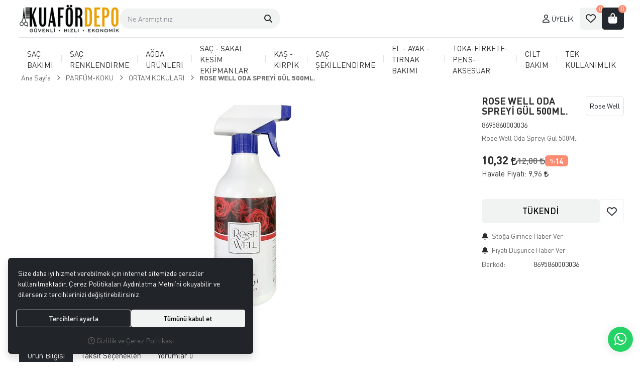

--- FILE ---
content_type: text/html; charset=UTF-8
request_url: https://www.kuafordepo.com/rose-well-oda-spreyi-gul-500ml
body_size: 30026
content:
<!DOCTYPE html>
<html lang="tr" dir="ltr">
<head>
	<meta charset="utf-8">
	<meta name="viewport" content="width=device-width, initial-scale=1, maximum-scale=5, user-scalable=yes"/>
	<title>ROSE WELL ODA SPREYİ GÜL 500ML. - kuafördepo.com | Kuaför Malzemeleri ve Kozmetik Ürünlerini En Uygun Fiyatlarla Kapıda Ödemeli yada Kredi Kartı ile Satın Alabileceğiniz Güvenli Bir e-ticaret Sitesidir.</title>
	<meta name="description" content="Rose Well Oda Spreyi Gül 500Ml.">
	<meta name="keywords" content="rose,well,oda,spreyi,gul,500ml">
	<meta name="robots" content="index,follow">
	<meta name="author" content="www.kuafordepo.com">
	<meta name="msvalidate.01" content="">
	<meta name="yandex-verification" content="">
	<link rel="canonical" href="https://www.kuafordepo.com/rose-well-oda-spreyi-gul-500ml">
	<!-- BEGIN og -->
	<meta property="og:type" content="website">
	<meta property="og:url" content="https://www.kuafordepo.com/rose-well-oda-spreyi-gul-500ml">
	<meta property="og:title" content="ROSE WELL ODA SPREYİ GÜL 500ML., Rose Well , 8695860003036" />
	<meta property="og:description" content="%14 indirim, 10,32 TL">
	<meta property="og:site_name" content="Kuaför Depo">	<meta property="og:image" content="https://www.kuafordepo.com/UserFiles/Fotograflar/11008-rose-well-oda-spreyi-gul-500ml-7147-jpg-rose-well-oda-spreyi-gul-500ml-7147.jpg">
	<meta property="og:image" content="https://www.kuafordepo.com/UserFiles/Fotograflar/2209-logopng-logo.png">
	<!-- END og -->
	<link rel="icon" href="//www.kuafordepo.com/UserFiles/Fotograflar/favicon.png">
	<link rel="preload" as="image" href="//www.kuafordepo.com/UserFiles/Fotograflar/2209-logopng-logo.png" fetchpriority="high">
	<script>var curl = "http://www.kuafordepo.com", uurl = "//www.kuafordepo.com/UserFiles", ccurl = "//www.kuafordepo.com", cdn = "//www.kuafordepo.com/themes/cdn", turl = "//www.kuafordepo.com/themes/kuafordepo", purl = "//www.kuafordepo.com/placeholder", site = {"curl":"http:\/\/www.kuafordepo.com","ModulName":"Urun","ccurl":"\/\/www.kuafordepo.com","cdn":"\/\/www.kuafordepo.com\/themes\/cdn","VarsayilanResim":"\/\/www.kuafordepo.com\/UserFiles\/Fotograflar\/thumbs\/11-gorsel-hazirlaniyor-noimage.png","GecerliDil":"tr","VaryasyonlariListele":"0","ParaBirimi":"TRY","ParaBirimiSolIkon":"","ParaBirimiSagIkon":"<i class='fa fa-try'><\/i>","StokTakibi":"1","domain":"kuafordepo.com","StoksuzFiyat":"1","GecerliUlke":null,"GecerliIl":null,"GecerliIlce":null,"GecerliMahalle":null,"mobil":false,"teklif":"0","AnonimFiyatGosterme":"0","isUser":false,"VEtiket":[],"kurye":"0","lurl":"\/\/www.kuafordepo.com","GecerliBolge":null,"yuvarlama":"0","CerezMesaji":1,"cookies":{"google_ga":"cookies.marketing","google_ga4":"cookies.marketing","google_gtm":"cookies.marketing","criteo":"cookies.marketing","facebook_pixel":"cookies.marketing","google_adwords":"false"},"ayniSepet":false,"gucluSifre":0,"dhl":"0","google_ga":"","google_ga4":"G-J4LVE5JW2Z","google_gtm":"GTM-P8W7R8R","google_adwords":"","firma":"Kuaf\u00f6rdepo Elektronik Ticaret ve Bili\u015fim Hizmetleri","firmaKisa":"Kuaf\u00f6r Depo","adresHarita":"0","stoksuzUrunNoIndex":0}, uye = {"mail":null,"adsoyad":null,"grup_id":null,"telif":0,"unvan":null,"vergi_no":null,"vergi_dairesi":null,"tckn":null,"tip":null,"nakitpuan":0,"nakitpuan_string":null,"smsIzin":null,"mailIzin":null,"bulten":null,"telefon":null}, ModulName = "Urun", UrunFotoPlaceholder = "//www.kuafordepo.com/themes/cdn/images/hipotenus/placeholder.gif"; var dil = {"siparis190":"L\u00fctfen hangi hediyeyi almak istedi\u011finizi se\u00e7in!","siparis207":"Sepetinize \u00f6zel hediye se\u00e7iniz","siparis77":"Sepetinize \u00d6zel Hediye","havalefiyati":"Havale Fiyat\u0131","kampanyafiyati":"Kampanya Fiyat\u0131","kargobilgisiseciniz":"L\u00fctfen kargo se\u00e7iniz","teslimatadresiseciniz":"Teslimat adresi se\u00e7iniz","faturaadresiseciniz":"Fatura adresi se\u00e7iniz","teslimatzamaniseciniz":"L\u00fctfen teslimat zaman\u0131 se\u00e7iniz","teslimatzamanidolu":"Dolu","siparis56":"\u00dccretsiz","ccnamebostext":"L\u00fctfen kredi kart\u0131 isim bilgisi girin","ccnobostext":"L\u00fctfen kredi kart\u0131 no bilgisi girin","ccnohatalitext":"Kredi kart\u0131 bilgisini hatal\u0131 girdiniz, l\u00fctfen kontrol ederek tekrar girin","cctrbostext":"L\u00fctfen kredi kart\u0131 son kullanma tarihi bilgisi girin","cctrhatalitext":"Kredi kart\u0131 son kullanma tarihini hatal\u0131 girdiniz, l\u00fctfen kontrol ederek tekrar girin","cvvbostext":"L\u00fctfen kredi kart\u0131 g\u00fcvenlik kodu bilgisi girin","taksitbos":"L\u00fctfen taksit bilgisi se\u00e7iniz","odemesekliyukleniyor":"\u00d6deme \u015fekli y\u00fckleniyor","guvenliodemezorunlu":" (Zorunlu)","pesin":"Pe\u015fin","taksit":"Taksit","taksittutari":"Taksit Tutar\u0131","toplamtutar":"Toplam Tutar","odemegonderiliyorbekleyin":"\u00d6deme bilgileri g\u00f6nderiliyor, l\u00fctfen bekleyiniz.","odemeyontemibos":"L\u00fctfen \u00f6deme y\u00f6ntemini se\u00e7iniz","aynikefil":"Bu kefil bilgileri farkl\u0131 bir sipari\u015fte de kullan\u0131ld\u0131\u011f\u0131 i\u00e7in kefil bilgisini de\u011fi\u015ftirmeniz gerekmektedir.","siparis70":"Kulland\u0131\u011f\u0131n\u0131z taray\u0131c\u0131 i\u015fletim sisteminizle uyumlu olmad\u0131\u011f\u0131 i\u00e7in bu \u00f6deme y\u00f6ntemi ile devam edememektesiniz.","paycell15":"Verilen s\u00fcre i\u00e7inde tek kullan\u0131ml\u0131k sms \u015fifresini girmediniz. Tekrar denemek i\u00e7in t\u0131klay\u0131n.","paycell10":"Kart\u0131n\u0131za isim verin","aramasonuclaritumu":"T\u00fcm Arama Sonu\u00e7lar\u0131n\u0131 G\u00f6r","cerezmesajitext":"Size daha iyi hizmet verebilmek i\u00e7in sitemizde \u00e7erezlere yer veriyoruz. Sitemizi kulland\u0131\u011f\u0131n\u0131z s\u00fcrece Gizlilik ve \u00c7erez Politikam\u0131z\u0131 kabul etmektesiniz.","cerezmesajikabul":"Anlad\u0131m","urunkodu":"\u00dcr\u00fcn Kodu","adet":"Adet","sil":"Sil","toplam":"Toplam","kampanyatoplam":"Kampanya Dahil Toplam","kazanciniz":"Kazanc\u0131n\u0131z","aratoplam":"Ara Toplam","alisverisedevamet":"Al\u0131\u015fveri\u015fe devam et","siparisitamamla":"Sipari\u015fi Tamamla","sepetinizdeurunbulunamadi":"Sepetinizde \u00fcr\u00fcn bulunamad\u0131.","filtrele":"Filtrele","urun31":"VAR","urun30":"T\u00dcKEND\u0130","urun40":"Favorilere Ekle","urun41":"Favorilerden Sil","urun42":"Fiyat\u0131 D\u00fc\u015f\u00fcnce Haber Ver","urun43":"Fiyat\u0131 D\u00fc\u015f\u00fcnce Haber Verme","urun44":"Sto\u011fa Girince Haber Ver","urun45":"Sto\u011fa Girince Haber Verme","degerinisecmediniz":" de\u011ferini se\u00e7mediniz","en":"En","boy":"Boy","urunenfazlasiparistext01":"Bu \u00fcr\u00fcnden en fazla ","urunenfazlasiparistext02":" sipari\u015f verebilirsiniz.","urunenazsiparistext01":"Bu \u00fcr\u00fcnden en az ","urunenazsiparistext02":" sipari\u015f verebilirsiniz","siparismiktarigiriniz":"Almak istedi\u011finiz \u00fcr\u00fcn miktar\u0131n\u0131 belirtiniz","endegerigiriniz":"En de\u011feri giriniz","boydegerigiriniz":null,"piledegeriseciniz":"Pile de\u011feri se\u00e7iniz","aksesuaradetbilgisitext01":"","aksesuaradetbilgisitext02":" i\u00e7in adet bilgisi belirtiniz.","aksesuarenbilgisitext01":"","aksesuarenbilgisitext02":" i\u00e7in en bilgisi belirtiniz.","aksesuarboybilgisitext01":"","aksesuarboybilgisitext02":" i\u00e7in boy bilgisi belirtiniz.","veuzeritext01":"","veuzeritext02":" ve \u00fczeri","filtrefiyataraligibaslik":"Fiyat aral\u0131\u011f\u0131 se\u00e7iniz","cerez1":"\u00c7erez Tercihleriniz"};</script>
	<script src="//www.kuafordepo.com/themes/cdn/v2/jquery-3.6.0/jquery-3.6.0.min.js"></script>
	<script src="//www.kuafordepo.com/themes/cdn/v2/scripts/kvkk.cookie.v2.min.js?v=50777"></script>
	<link rel="stylesheet" href="//www.kuafordepo.com/themes/kuafordepo/css/css.demeti.min.css?v=50777" rel="preload"><!-- Meta Pixel Code -->
<script>
!function(f,b,e,v,n,t,s)
{if(f.fbq)return;n=f.fbq=function(){n.callMethod?
n.callMethod.apply(n,arguments):n.queue.push(arguments)};
if(!f._fbq)f._fbq=n;n.push=n;n.loaded=!0;n.version='2.0';
n.queue=[];t=b.createElement(e);t.async=!0;
t.src=v;s=b.getElementsByTagName(e)[0];
s.parentNode.insertBefore(t,s)}(window, document,'script',
'https://connect.facebook.net/en_US/fbevents.js');
fbq('init', '1575288529833160');
fbq('track', 'PageView');
</script>
<noscript><img height="1" width="1" style="display:none"
src="https://www.facebook.com/tr?id=1575288529833160&ev=PageView&noscript=1"
/></noscript>
<!-- End Meta Pixel Code -->


<script>
var SecilebilirUlkeler=1;
var VergiDairesiKodu = 1;
</script>


<!-- Google Tag Manager -->
<script>(function(w,d,s,l,i){w[l]=w[l]||[];w[l].push({'gtm.start':
new Date().getTime(),event:'gtm.js'});var f=d.getElementsByTagName(s)[0],
j=d.createElement(s),dl=l!='dataLayer'?'&l='+l:'';j.async=true;j.src=
'https://www.googletagmanager.com/gtm.js?id='+i+dl;f.parentNode.insertBefore(j,f);
})(window,document,'script','dataLayer','GTM-P8W7R8R');</script>
<!-- End Google Tag Manager -->

<!-- Google tag (gtag.js) -->
<script async src="https://www.googletagmanager.com/gtag/js?id=G-J4LVE5JW2Z"></script>
<script>
  window.dataLayer = window.dataLayer || [];
  function gtag(){dataLayer.push(arguments);}
  gtag('js', new Date());

  gtag('config', 'G-J4LVE5JW2Z', {'allow_enhanced_conversions': true});
</script>

<!-- Google Tag Manager (noscript) -->
<noscript><iframe src="https://www.googletagmanager.com/ns.html?id=GTM-P8W7R8R"
height="0" width="0" style="display:none;visibility:hidden"></iframe></noscript>
<!-- End Google Tag Manager (noscript) -->

<style>
.product .info li.return {display: none;}
</style>

<script type="text/javascript">
    (function(c,l,a,r,i,t,y){
        c[a]=c[a]||function(){(c[a].q=c[a].q||[]).push(arguments)};
        t=l.createElement(r);t.async=1;t.src="https://www.clarity.ms/tag/"+i;
        y=l.getElementsByTagName(r)[0];y.parentNode.insertBefore(t,y);
    })(window, document, "clarity", "script", "l5w4gtbse1");
</script>


<!-- Google Tag Manager -->
	<script>function backend_cookies_google_gtm1(){
if(!cookies.marketing){return;}

(function(w,d,s,l,i){w[l]=w[l]||[];w[l].push({'gtm.start':
	new Date().getTime(),event:'gtm.js'});var f=d.getElementsByTagName(s)[0],
	j=d.createElement(s),dl=l!='dataLayer'?'&l='+l:'';j.async=true;j.src=
	'https://www.googletagmanager.com/gtm.js?id='+i+dl;f.parentNode.insertBefore(j,f);
	})(window,document,'script','dataLayer','GTM-P8W7R8R');}
backend_cookies_google_gtm1();</script>
	<!-- End Google Tag Manager -->
<!-- Global site tag (gtag.js) - Google Analytics -->
	<script>
	function backend_cookies_google_ga41()
	{
		if (!cookies.marketing){return;}
		jQuery.ajax({url: 'https://www.googletagmanager.com/gtag/js?id=G-J4LVE5JW2Z', dataType: 'script', async: false});
		window.dataLayer = window.dataLayer || [];
		window.gtag = function(){dataLayer.push(arguments);}
		gtag('js', new Date());
		gtag('config', 'G-J4LVE5JW2Z');
	}
	
	backend_cookies_google_ga41();
	</script>
<script>var fbc_id = 1575288529833160;
function backend_cookies_facebook_pixel1(){
if (!cookies.marketing){return;}


/* Meta Pixel Code */
!function(f,b,e,v,n,t,s)
{if(f.fbq)return;n=f.fbq=function(){n.callMethod?
n.callMethod.apply(n,arguments):n.queue.push(arguments)};
if(!f._fbq)f._fbq=n;n.push=n;n.loaded=!0;n.version='2.0';
n.queue=[];t=b.createElement(e);t.async=!0;
t.src=v;s=b.getElementsByTagName(e)[0];
s.parentNode.insertBefore(t,s)}(window, document,'script',
'https://connect.facebook.net/en_US/fbevents.js');

}
backend_cookies_facebook_pixel1();</script>
</head>
<body data-module="Urun">
<!-- Tema 22 -->

<header class="main-header mb-3 mb-xl-4">
	<div class="container-fluid">
		<div class="header-inner d-flex align-items-center justify-content-between gap-4 gap-xl-5 py-2">
			<button class="main-nav-toggler btn btn-outline-primary flex-shrink-0" type="button" role="button" aria-controls="navbar" aria-label="Menü">
				<i class="fa-solid fa-bars"></i>
			</button>
			<div class="logo">
				<a href="//www.kuafordepo.com"><img src="//www.kuafordepo.com/UserFiles/Fotograflar/2209-logopng-logo.png" width="344" height="120" class="img-fluid" alt="ROSE WELL ODA SPREYİ GÜL 500ML. - kuafördepo.com | Kuaför Malzemeleri ve Kozmetik Ürünlerini En Uygun Fiyatlarla Kapıda Ödemeli yada Kredi Kartı ile Satın Alabileceğiniz Güvenli Bir e-ticaret Sitesidir."></a>
			</div>
			<a href="/sepet" class="cart-toggler btn btn-outline-primary" aria-label="Sepetim">
				<i class="fa-solid fa-bag-shopping"></i>
				<span class="quantity cartQty">0</span>
			</a>
			<div class="header-nav flex-md-grow-1 d-flex align-items-center">
				<button class="main-nav-toggler flex-shrink-0" type="button" aria-controls="navbar" aria-label="Menü">
					<i class="fa-solid fa-bars"></i>
					<span class="text">Menü</span>
				</button>
				<div class="dropdown search me-md-auto">
    <button class="dropdown-toggle" type="button" data-bs-toggle="dropdown" aria-expanded="false" aria-label="Arama">
        <i class="fa-solid fa-magnifying-glass"></i>
        <span class="text">Arama</span>
    </button>
    <div class="dropdown-menu bg-transparent border-0 rounded-0 shadow-none">
        <form id="searchForm" action="/arama" class="d-flex">
            <input type="text" name="Keyword" id="keyword" class="form-control bg-transparent border-0 rounded-0 shadow-none text-reset" value="" autocomplete="off" placeholder="Ne Aramıştınız">
            <button type="submit" role="button" aria-label="Arama" id="searchFormButton"><i class="fa-solid fa-magnifying-glass"></i></button>
            <button class="btn-close" type="button" data-bs-toggle="dropdown" aria-expanded="false" aria-label="Arama"></button>
        </form>
    </div>
</div>
<script>var KategoriID = "", MarkaID = "";</script>
<a href="//www.kuafordepo.com/giris" class="account text-decoration-none">
					<i class="fa-regular fa-user"></i>
					<span class="text">Üyelik</span>
				</a>
				
				<a href="//www.kuafordepo.com/Favoriler" class="favourites flex-shrink-0 text-decoration-none">
					<i class="fa-regular fa-heart"></i>
					<span class="text">Favorilerim</span>
					<span class="quantity favQty">0</span>
				</a>
				<a href="/sepet" class="cart flex-shrink-0 text-decoration-none" aria-label="Sepetim">
					<i class="fa-solid fa-bag-shopping"></i>
					<span class="text">Sepetim</span>
					<span class="quantity cartQty">0</span>
				</a>
				<div class="main-backdrop"></div>
			</div>
		</div>
	</div>
	<nav class="main-nav navbar py-0">
	<div class="container-fluid">
		<div class="main-nav-toggler">
			<div class="title">Menü</div>
			<button type="button" class="btn-close" aria-controls="navbar" aria-label="Kapat"></button>
		</div>
		<div class="navbar-content w-100">
			<ul class="list-unstyled mb-0">
				<li class="first flex-fill">
					<a href="https://www.kuafordepo.com/sac-bakimi" target="_self">SAÇ BAKIMI</a><i class="fa-solid fa-chevron-right"></i>
<div class="sub-nav">
	<ul class="list-unstyled list">
		<li>
			<a href="https://www.kuafordepo.com/fon-sulari" target="_self">Fön Suları</a>
		</li>
		<li>
			<a href="https://www.kuafordepo.com/sac-bakim-yaglari" target="_self">Saç Bakım Yağları</a><i class="fa-solid fa-chevron-right"></i>
<ul class="list-unstyled">
	<li><a href="https://www.kuafordepo.com/sac-serumlari" target="_self">Saç Serumları</a></li>
	<li><a href="https://www.kuafordepo.com/argan-yaglari" target="_self">Argan Yağları</a></li>
	<li><a href="https://www.kuafordepo.com/keratin-yaglari" target="_self">Keratin Yağları</a></li>
	<li><a href="https://www.kuafordepo.com/diger-bakim-yaglari" target="_self">Diğer Bakım Yağları</a></li>
</ul>
		</li>
		<li>
			<a href="https://www.kuafordepo.com/sac-dokulmesi-onleyiciler" target="_self">Saç Dökülmesi Önleyiciler</a>
		</li>
		<li>
			<a href="https://www.kuafordepo.com/sac-kremleri" target="_self">Saç Kremleri</a>
		</li>
		<li>
			<a href="https://www.kuafordepo.com/sac-maskeleri" target="_self">Saç Maskeleri</a>
		</li>
		<li>
			<a href="https://www.kuafordepo.com/sac-tonikleri" target="_self">Saç Tonikleri</a>
		</li>
		<li>
			<a href="https://www.kuafordepo.com/sampuanlar" target="_self">Şampuanlar</a><i class="fa-solid fa-chevron-right"></i>
<ul class="list-unstyled">
	<li><a href="https://www.kuafordepo.com/bakim-sampuanlari" target="_self">Bakım Şampuanları</a></li>
	<li><a href="https://www.kuafordepo.com/dokulme-sampuanlari" target="_self">Dökülme Şampuanları</a></li>
	<li><a href="https://www.kuafordepo.com/tuzsuz-sampuanlar" target="_self">Tuzsuz Şampuanlar</a></li>
	<li><a href="https://www.kuafordepo.com/silver-mor-sampuanlar" target="_self">Silver (Mor) Şampuanlar</a></li>
</ul>
		</li>
		<li>
			<a href="https://www.kuafordepo.com/firca-ve-taraklar" target="_self">Fırça ve Taraklar</a><i class="fa-solid fa-chevron-right"></i>
<ul class="list-unstyled">
	<li><a href="https://www.kuafordepo.com/sac-fircalari" target="_self">Saç Fırçaları</a></li>
	<li><a href="https://www.kuafordepo.com/sac-taraklari" target="_self">​Saç Tarakları</a></li>
</ul>
		</li>
		<li>
			<a href="https://www.kuafordepo.com/elektrikli-cihazlar" target="_self">Elektrikli Cihazlar</a><i class="fa-solid fa-chevron-right"></i>
<ul class="list-unstyled">
	<li><a href="https://www.kuafordepo.com/fon-makineleri" target="_self">Fön Makineleri</a></li>
	<li><a href="https://www.kuafordepo.com/sac-duzlestiriciler" target="_self">Saç Düzleştiriciler</a></li>
	<li><a href="https://www.kuafordepo.com/sac-masalari" target="_self">Saç Maşaları</a></li>
	<li><a href="https://www.kuafordepo.com/tost-makineleri" target="_self">Tost Makineleri</a></li>
	<li><a href="https://www.kuafordepo.com/wag-masalar" target="_self">Wag Maşalar</a></li>
	<li><a href="https://www.kuafordepo.com/steril-cihazlari" target="_self">Steril Cihazları</a></li>
	<li><a href="https://www.kuafordepo.com/diger-aksesuarlar" target="_self">Diğer Cihaz ve Aksesuarlar</a></li>
</ul>
		</li>
	</ul>
</div>
				</li>
				<li><div class="vr"></div></li>
				<li class="first flex-fill">
					<a href="https://www.kuafordepo.com/sac-renklendirme" target="_self">SAÇ RENKLENDİRME</a><i class="fa-solid fa-chevron-right"></i>
<div class="sub-nav">
	<ul class="list-unstyled list">
		<li>
			<a href="https://www.kuafordepo.com/sac-boyalari" target="_self">TÜP SAÇ BOYALARI</a>
		</li>
		<li>
			<a href="https://www.kuafordepo.com/acicilar" target="_self">SAÇ TOZ AÇICILAR (ORYEL)</a>
		</li>
		<li>
			<a href="https://www.kuafordepo.com/oksidanlar" target="_self">OKSİDANLAR</a>
		</li>
		<li>
			<a href="https://www.kuafordepo.com/sac-renklendirme-ekipmanlari" target="_self">SAÇ RENKLENDİRME EKİPMANLARI</a>
		</li>
		<li>
			<a href="https://www.kuafordepo.com/boya-silici-urunler" target="_self">BOYA SİLİCİ ÜRÜNLER ( CİLTTEN )</a>
		</li>
		<li>
			<a href="https://www.kuafordepo.com/su-bazli-sac-boyalari-2-3-hafta-kalici" target="_self">SU BAZLI LİKİD SAÇ BOYALARI</a>
		</li>
		<li>
			<a href="https://www.kuafordepo.com/sprey-sac-boyalari" target="_self">SPREY SAÇ BOYALARI</a>
		</li>
		<li>
			<a href="https://www.kuafordepo.com/beyaz-kapatici-erkek" target="_self">BEYAZ KAPATICI ( ERKEK )</a>
		</li>
	</ul>
</div>
				</li>
				<li><div class="vr"></div></li>
				<li class="first flex-fill">
					<a href="https://www.kuafordepo.com/agda-epilasyon" target="_self">AĞDA ÜRÜNLERİ</a><i class="fa-solid fa-chevron-right"></i>
<div class="sub-nav">
	<ul class="list-unstyled list">
		<li>
			<a href="https://www.kuafordepo.com/konserve-agdalar" target="_self">Konserve Ağdalar</a>
		</li>
		<li>
			<a href="https://www.kuafordepo.com/kartus-roll-on-agdalar" target="_self">Kartuş Roll On Ağdalar</a>
		</li>
		<li>
			<a href="https://www.kuafordepo.com/kalip-agdalar" target="_self">Kalıp Ağdalar</a>
		</li>
		<li>
			<a href="https://www.kuafordepo.com/granul-boncuk-agdalar" target="_self">Granül (Boncuk) Ağdalar</a>
		</li>
		<li>
			<a href="https://www.kuafordepo.com/agda-yaglari" target="_self">Ağda Yağları</a>
		</li>
		<li>
			<a href="https://www.kuafordepo.com/agda-makineleri-0" target="_self">Ağda Makineleri</a>
		</li>
		<li>
			<a href="https://www.kuafordepo.com/agda-bezleri" target="_self">Ağda Bezleri</a>
		</li>
		<li>
			<a href="https://www.kuafordepo.com/batik-kremleri" target="_self">Batık Kremleri</a>
		</li>
		<li>
			<a href="https://www.kuafordepo.com/agda-bantlari" target="_self">Ağda Bantları</a>
		</li>
		<li>
			<a href="https://www.kuafordepo.com/aci-azalticilar" target="_self">Acı Azaltıcılar</a>
		</li>
		<li>
			<a href="https://www.kuafordepo.com/epilasyon-urunleri" target="_self">Epilasyon Ürünleri</a>
		</li>
	</ul>
</div>
				</li>
				<li><div class="vr"></div></li>
				<li class="first flex-fill">
					<a href="https://www.kuafordepo.com/kesim-tras-ekipmanlari" target="_self">SAÇ - SAKAL KESİM EKİPMANLAR</a><i class="fa-solid fa-chevron-right"></i>
<div class="sub-nav">
	<ul class="list-unstyled list">
		<li>
			<a href="https://www.kuafordepo.com/sac-kesim-urunleri" target="_self">Saç Kesim Ürünleri</a>
		</li>
		<li>
			<a href="https://www.kuafordepo.com/sakal-tras-urunleri" target="_self">Sakal Traş Ürünleri</a>
		</li>
		<li>
			<a href="https://www.kuafordepo.com/diger-tras-aksesuar" target="_self">Diğer Salon Aksesuar</a>
		</li>
	</ul>
</div>
				</li>
				<li><div class="vr"></div></li>
				<li class="first flex-fill">
					<a href="https://www.kuafordepo.com/kas-kirpik" target="_self">KAŞ - KİRPİK </a><i class="fa-solid fa-chevron-right"></i>
<div class="sub-nav">
	<ul class="list-unstyled list">
		<li>
			<a href="https://www.kuafordepo.com/kirpik-perma-lifting-ve-boyama" target="_self">İpek Kirpik Ürünler</a>
		</li>
		<li>
			<a href="https://www.kuafordepo.com/kirpik-lifting-ve-kirpik-perma" target="_self">Kirpik Lifting - Kirpik Perma - Boya</a>
		</li>
		<li>
			<a href="https://www.kuafordepo.com/mikroblading-urunleri" target="_self">Mikroblading Ürünleri</a>
		</li>
		<li>
			<a href="https://www.kuafordepo.com/takma-kirpikler" target="_self">Takma Kirpikler</a>
		</li>
		<li>
			<a href="https://www.kuafordepo.com/kirpik-bakim-urunleri" target="_self">Kaş - Kirpik Bakım Ürünleri</a>
		</li>
		<li>
			<a href="https://www.kuafordepo.com/diger-kirpik-aksesuarlari" target="_self">Diğer Aksesuarlar</a>
		</li>
	</ul>
</div>
				</li>
				<li><div class="vr"></div></li>
				<li class="first flex-fill">
					<a href="https://www.kuafordepo.com/sac-sekillendirme" target="_self">SAÇ ŞEKİLLENDİRME</a><i class="fa-solid fa-chevron-right"></i>
<div class="sub-nav">
	<ul class="list-unstyled list">
		<li>
			<a href="https://www.kuafordepo.com/jole" target="_self">Jöle</a>
		</li>
		<li>
			<a href="https://www.kuafordepo.com/wax" target="_self">Wax</a>
		</li>
		<li>
			<a href="https://www.kuafordepo.com/kopuk-sekillendirici" target="_self">Köpük (Şekillendirici)</a>
		</li>
		<li>
			<a href="https://www.kuafordepo.com/pudra-sekillendirici" target="_self">Pudra (Şekillendirici)</a>
		</li>
		<li>
			<a href="https://www.kuafordepo.com/sprey" target="_self">Sprey</a>
		</li>
		<li>
			<a href="https://www.kuafordepo.com/refill" target="_self">Refill</a>
		</li>
		<li>
			<a href="https://www.kuafordepo.com/briyantin-0" target="_self">Briyantin</a>
		</li>
	</ul>
</div>
				</li>
				<li><div class="vr"></div></li>
				<li class="first flex-fill">
					<a href="https://www.kuafordepo.com/el-ayak-tirnak-bakimi" target="_self">EL - AYAK - TIRNAK BAKIMI</a><i class="fa-solid fa-chevron-right"></i>
<div class="sub-nav">
	<ul class="list-unstyled list">
		<li>
			<a href="https://www.kuafordepo.com/manikur-urunleri" target="_self">Manikür Ürünleri</a><i class="fa-solid fa-chevron-right"></i>
<ul class="list-unstyled">
	<li><a href="https://www.kuafordepo.com/tirnak-bakim-urunleri" target="_self">Tırnak Bakım Ürünleri</a></li>
	<li><a href="https://www.kuafordepo.com/tirnak-torpuleri" target="_self">Tırnak Törpüleri</a></li>
	<li><a href="https://www.kuafordepo.com/oje-kurutucular" target="_self">Oje Kurutucu & Aseton</a></li>
	<li><a href="https://www.kuafordepo.com/makas-pens" target="_self">Makas - Pens</a></li>
</ul>
		</li>
		<li>
			<a href="https://www.kuafordepo.com/pedikur-urunleri" target="_self">Pedikür Ürünleri</a>
		</li>
		<li>
			<a href="https://www.kuafordepo.com/ojeler" target="_self">Ojeler</a>
		</li>
		<li>
			<a href="https://www.kuafordepo.com/takma-tirnak" target="_self">Takma Tırnak</a>
		</li>
		<li>
			<a href="https://www.kuafordepo.com/protez-tirnak-ve-kalici-oje" target="_self">Protez Tırnak Ürünleri</a>
		</li>
		<li>
			<a href="https://www.kuafordepo.com/kalici-ojeler" target="_self">Kalıcı Ojeler</a>
		</li>
	</ul>
</div>
				</li>
				<li><div class="vr"></div></li>
				<li class="first flex-fill">
					<a href="https://www.kuafordepo.com/firkete-toka-pens" target="_self">TOKA-FİRKETE-PENS-AKSESUAR</a><i class="fa-solid fa-chevron-right"></i>
<div class="sub-nav">
	<ul class="list-unstyled list">
		<li>
			<a href="https://www.kuafordepo.com/topuz-sungeri-sac-filesi" target="_self">Topuz Süngeri - Saç Filesi</a>
		</li>
		<li>
			<a href="https://www.kuafordepo.com/pensler" target="_self">Pensler</a>
		</li>
		<li>
			<a href="https://www.kuafordepo.com/toka-ve-firketeler" target="_self">Toka ve Firketeler</a>
		</li>
		<li>
			<a href="https://www.kuafordepo.com/keratin-kaynak-urunleri" target="_self">Keratin Kaynak Ürünleri</a>
		</li>
	</ul>
</div>
				</li>
				<li><div class="vr"></div></li>
				<li class="first flex-fill">
					<a href="https://www.kuafordepo.com/cilt-bakimi" target="_self">CİLT BAKIM</a><i class="fa-solid fa-chevron-right"></i>
<div class="sub-nav">
	<ul class="list-unstyled list">
		<li>
			<a href="https://www.kuafordepo.com/cilt-bakim-yaglari" target="_self">Cilt Bakım Yağları</a>
		</li>
		<li>
			<a href="https://www.kuafordepo.com/yuz-maske-ve-peelingleri" target="_self">Maske / Peeling / Jel / Serum</a>
		</li>
		<li>
			<a href="https://www.kuafordepo.com/vucut-bakim" target="_self">Vücut Bakım</a>
		</li>
		<li>
			<a href="https://www.kuafordepo.com/yaslanma-karsiti-urunler" target="_self">Yaşlanma ve Leke Kremleri</a>
		</li>
		<li>
			<a href="https://www.kuafordepo.com/temizleme-sungerleri" target="_self">Cilt Temizleme Aksesuar</a>
		</li>
		<li>
			<a href="https://www.kuafordepo.com/cilt-tonikleri" target="_self">Cilt Tonikleri</a>
		</li>
		<li>
			<a href="https://www.kuafordepo.com/dermapen-urunleri" target="_self">Dermapen Ürünleri</a>
		</li>
	</ul>
</div>
				</li>
				<li><div class="vr"></div></li>
				<li class="first flex-fill">
					<a href="https://www.kuafordepo.com/tek-kullanimlik" target="_self">TEK KULLANIMLIK</a>
				</li>
				<li><div class="vr"></div></li>
			</ul>
		</div>
	</div>
</nav>
</header>
<div class="offcanvas offcanvas-end" id="cartSummary">
	<div class="offcanvas-header">
		<div class="offcanvas-title">Sepetim</div>
		<button type="button" class="btn-close" data-bs-dismiss="offcanvas" role="button" aria-label="Kapat" aria-hidden="true"></button>
	</div>
	<div class="offcanvas-body" id="cartContent">
	</div>
</div>
<script>var FiltreOtomatikCalistir = 0, VergiDairesiKodu = 1, SeciliKategori = '139';</script><div class="container-fluid">
	<div class="product-detail-wrapper">
		<div class="breadcrumb">
	<ul class="list-unstyled">
				<li><a href="https://www.kuafordepo.com"><span>Ana Sayfa</span></a></li>
		<li><a href="https://www.kuafordepo.com/parfum-koku"><span>PARFÜM-KOKU</span></a></li>
		<li><a href="https://www.kuafordepo.com/ortam-kokulari"><span>ORTAM KOKULARI</span></a></li>
		<li class="last"><a href="https://www.kuafordepo.com/rose-well-oda-spreyi-gul-500ml"><h1>ROSE WELL ODA SPREYİ GÜL 500ML.</h1></a></li>
	</ul>
</div>
		<div id="productWrapper" data-cart="">
    <div class="d-none"><div id="UrunAdi">ROSE WELL ODA SPREYİ GÜL 500ML.</div><div id="KategoriAdi">ORTAM KOKULARI</div></div><script>var UrunID = "8707", ID = "8872", EnBoySecimi = 0, SepetMinimum = 1, SepetMaksimum = 0, SepetArtis = 1, UrunBirimi = "Adet", VaryasyonListJson = '', AksesuarList = '', NoImage = "//www.kuafordepo.com/UserFiles/Fotograflar/thumbs/11-gorsel-hazirlaniyor-noimage.png", conversiondata = {"urunID":"8707","varyasyonID":"8872","fiyat":12,"indirimliFiyat":10.32,"kategoriler":["PARF\u00dcM-KOKU","ORTAM KOKULARI"],"paraBirimi":"TRY"}; var productData = []; productData.image = "//www.kuafordepo.com/UserFiles/Fotograflar/org/11008-rose-well-oda-spreyi-gul-500ml-7147-jpg-rose-well-oda-spreyi-gul-500ml-7147.jpg"; productData.id = "8707"; productData.vid = "8872"; productData.name = document.getElementById('UrunAdi').innerText; productData.code = "8695860003036"; productData.barcode = "8695860003036"; productData.brand = "Rose Well "; productData.category = document.getElementById('KategoriAdi').innerText; productData.url = "https://www.kuafordepo.com/rose-well-oda-spreyi-gul-500ml"; if("10,32".length){ productData.price = "10,32"; productData.oldprice = "12,00"; }else{ productData.price = "12,00"; } if(typeof site !== "undefined"){ productData.currency = site.ParaBirimi; }else{ productData.currency = "<i class='fa fa-try'></i>"; }if(typeof conversiondata!="undefined") conversiondata["sayfa"]="detay",conversiondata["urunKodu"]="8695860003036",conversiondata["urunAdi"]=document.getElementById('UrunAdi').innerText,conversiondata["gorsel"]="//www.kuafordepo.com/UserFiles/Fotograflar/org/11008-rose-well-oda-spreyi-gul-500ml-7147-jpg-rose-well-oda-spreyi-gul-500ml-7147.jpg",conversiondata["sonFiyat"]=(typeof conversiondata["promosyonluFiyat"] != "undefined") ? conversiondata["promosyonluFiyat"] : (typeof conversiondata["indirimliFiyat"] != "undefined") ? conversiondata["indirimliFiyat"] : conversiondata["fiyat"];if(typeof conversiondata!="undefined" && "Rose Well ".length) conversiondata["marka"]="Rose Well "</script>
<script>var BuyukFotoSayfalama = 3, BuyukFotoYol = '800x800', KucukFotoSlideYonu = 1, KucukFotoOkKontrol = 1, KucukFotoYol = "103", BuyukFotoConfig = {autoplay: false, infinite: false, arrows: true, fade: false, touchMove: true, dots: false, slidesToShow: 2, slidesToScroll: 1, asNavFor: ".product-thumbs-slider", responsive: [{ breakpoint: 992, settings: { slidesToShow: 1 }}, { breakpoint: 768, settings: { slidesToShow: 1, arrows: false, dots: true }}, { breakpoint: 479, settings: { dots: true, slidesToShow: 1.15 }}]}, PaylasBaslik = "kuafördepo.com | Kuaför Malzemeleri ve Kozmetik Ürünlerini En Uygun Fiyatlarla Kapıda Ödemeli yada Kredi Kartı ile Satın Alabileceğiniz Güvenli Bir e-ticaret Sitesidir.   ", PaylasText = "", PaylasUrl = "https://www.kuafordepo.com/rose-well-oda-spreyi-gul-500ml";</script>
<div class="product mb-4 mb-sm-5">
  <div class="row">
    <div class="col-md-7 col-lg-8 col-xl-9">
      <div class="product-image position-relative mb-4 mb-md-3">
        <div class="product-images-container">
	<div class="product-images-slider-container">
		<div class="product-images-slider">
						<div class="images-item"><a href="//www.kuafordepo.com/UserFiles/Fotograflar/org/11008-rose-well-oda-spreyi-gul-500ml-7147-jpg-rose-well-oda-spreyi-gul-500ml-7147.jpg" data-lightbox="image-gallery" title="kuafördepo.com | Kuaför Malzemeleri ve Kozmetik Ürünlerini En Uygun Fiyatlarla Kapıda Ödemeli yada Kredi Kartı ile Satın Alabileceğiniz Güvenli Bir e-ticaret Sitesidir.   "><img src="//www.kuafordepo.com/UserFiles/Fotograflar/11008-rose-well-oda-spreyi-gul-500ml-7147-jpg-rose-well-oda-spreyi-gul-500ml-7147.jpg" loading="lazy" data-zoom-image="//www.kuafordepo.com/UserFiles/Fotograflar/org/11008-rose-well-oda-spreyi-gul-500ml-7147-jpg-rose-well-oda-spreyi-gul-500ml-7147.jpg" width="600" height="600" alt="kuafördepo.com | Kuaför Malzemeleri ve Kozmetik Ürünlerini En Uygun Fiyatlarla Kapıda Ödemeli yada Kredi Kartı ile Satın Alabileceğiniz Güvenli Bir e-ticaret Sitesidir.   "></a></div>
		</div>
	</div>
</div>
<script src="//www.kuafordepo.com/themes/cdn/v2/scripts/b5.urun.fotograflar.v4.min.js?v=50777"></script>
        <ul class="labels list-unstyled position-absolute top-0 end-0 text-end pe-none m-0 p-2">
          <li class="yeni mb-1" data-value="0"><span class="badge text-bg-primary">Yeni</span></li>
        </ul>
        <div class="go-back c-pointer position-absolute top-0 start-0 m-2 d-md-none"><i class="fa-solid fa-arrow-left"></i></div>
      </div>
    </div>
    <div class="col-md-5 col-lg-4 col-xl-3">
      <div class="product-detail justify-content-center justify-content-md-start pt-md-2">
        <div class="product-detail-header d-md-flex align-items-start mb-2">
          <div class="me-2">
            <h2 id="title">ROSE WELL ODA SPREYİ GÜL 500ML.</h2>
            <p class="code mb-0" id="code">8695860003036</p>
          </div>
          <a href="https://www.kuafordepo.com/rose-well" class="brand d-flex align-items-center justify-content-center mt-2 mt-md-0 mx-auto me-md-0 flex-shrink-0 border rounded">
            <img src="//www.kuafordepo.com/UserFiles/Fotograflar/thumbs/" data-src="" alt="Rose Well ">
            <div class="text p-1">Rose Well </div>
          </a>
        </div>
        <p class="desc mb-2">Rose Well Oda Spreyi Gül 500Ml.</p>
        <div class="price d-flex align-items-center justify-content-center justify-content-md-start flex-wrap gap-3 py-3 mb-2">
                    <div class="priceItem"><div id="discountedPrice">10,32 <i class='fa fa-try'></i></div></div>
          <div class="priceItem"><div id="nonDiscountedPrice">12,00 <i class='fa fa-try'></i></div></div>
          <div class="priceItem badge text-bg-secondary">%<span id="discount">14</span></div>
                    <div class="priceItem w-100">Havale Fiyatı: <span id="transferPrice">9,96 <i class='fa fa-try'></i></span></div>
          <div class="jump-to-installments w-100 mt-n1"></div>
        </div>
        
        <div class="cart-wrapper d-flex align-items-center gap-2 mt-4 mb-3">
          <div class="d-flex align-items-center w-100 gap-2" id="cartButtons">
            <div class="quantity flex-shrink-0 input-group border rounded">
              <button class="decQty btn btn-sm border-0" type="button"><i class="fas fa-minus"></i></button>
              <input type="text" name="Adet" value="1" class="form-control text-center border-0 shadow-none">
              <button class="incQty btn btn-sm border-0" type="button"><i class="fas fa-plus"></i></button>
            </div>
            <button type="button" class="addToCartDetailButton btn btn-primary w-100" aria-expanded="false" aria-label="Sepete Ekle">Sepete Ekle</button>
          </div>
          <div class="btn btn-light w-100 pe-none d-none" id="stockInfo">
                        <div id="stock" class="stokyok">TÜKENDİ</div>
            
          </div>
                    <button class="addToFavoritesButton btn btn-outline-light flex-shrink-0 d-flex align-items-center justify-content-center" data-param="FavorilereEkle" data-type="1" aria-expanded="false" aria-label="Favorilere Ekle"><i class="fa-regular fa-heart"></i><div class="text">Favorilere Ekle</div></button>
        </div>
        <ul class="info-list list-unstyled mb-0">
          <li><button class="stockAlertButton d-flex align-items-center justify-content-center mb-2 d-none" data-param="GelinceHaberVer" data-type="1" aria-expanded="false" aria-label="Stoğa Girince Haber Ver"><i class="fa-solid fa-bell"></i> <div class="text ms-2">Stoğa Girince Haber Ver</div></button></li>
                    <li class="mb-2"><button class="priceAlertButton d-flex align-items-center justify-content-center" data-param="FiyatiDusunceHaberVer" data-type="1" aria-expanded="false" aria-label="Fiyatı Düşünce Haber Ver"><i class="fa-solid fa-bell"></i> <div class="text ms-2">Fiyatı Düşünce Haber Ver</div></button></li>
          <li class="campaign d-none" data-value=""><span class="badge text-bg-secondary">Fırsat Ürünü</span></li>
                    <li class="mb-2"><label>Barkod:</label> 8695860003036</li>
        </ul>
      </div>
    </div>
  </div>
  <br><br>
  <div class="tabs-group mb-3" id="productTabGroup">
	<ul class="nav nav-pills mb-3" id="productTab" role="tablist">
		<li class="nav-item" role="presentation">
			<button class="nav-link active" id="headingMain" data-bs-toggle="tab" data-bs-target="#tabpaneMain" type="button" role="tab" aria-controls="tabpaneMain" aria-selected="true">Ürün Bilgisi</button>
		</li>
				<li class="nav-item" role="presentation">
			<button class="nav-link" id="headingInstallments" data-bs-toggle="tab" data-bs-target="#tabpaneInstallments" type="button" role="tab" aria-controls="tabpaneInstallments" aria-selected="false">Taksit Seçenekleri</button>
		</li>
				<li class="nav-item" role="presentation">
			<button class="nav-link" id="headingComments" data-bs-toggle="tab" data-bs-target="#tabpaneComments" type="button" role="tab" aria-controls="tabpaneComments" aria-selected="false">Yorumlar <small>0</small></button>
		</li>
		
	</ul>
	<div class="tab-content" id="myTabContent">
		<div class="tab-pane fade show active" id="tabpaneMain" role="tabpanel" aria-labelledby="headingMain" tabindex="0">
			<FONT face=Arial>ROSE WELL ODA SPREYİ GÜL 500ML.</FONT>
			<div class="kategori-urun-bilgi"></div>
			<table class="data-table attributes-table values-table">
				<colgroup>
					<col width="25%">
					<col>
				</colgroup>
			</table>
		</div>
				<div class="tab-pane fade" id="tabpaneInstallments" role="tabpanel" aria-labelledby="headingInstallments" tabindex="0">
			<div id="installmentOptions">
				
<div class="table-responsive">
	<div class="row g-3">
		
		<div class="col-sm-6 col-lg-4">
			<table class="table table-striped w-100 mb-0 installment-table text-center">
				
				<thead data-title="Advantage">
					<tr>
						<th class="logo p-0" colspan="3">
							<img src="//www.kuafordepo.com/themes/genel/images/advantage.png" loading="lazy" width="150" height="75" alt="Advantage">
						</th>
					</tr>
					<tr>
						<th>Taksit</th>
						<th>Taksit Tutarı</th>
						<th>Toplam Tutar</th>
					</tr>
				</thead>
				<tbody>
					
					<tr>
						<th class="number">Peşin</th>
						<td class="installment-amount">10,32 <i class='fa fa-try'></i></td>
						<td class="total-amount">10,32 <i class='fa fa-try'></i></td>
					</tr>
				</tbody>
			</table>
		</div>
		<div class="col-sm-6 col-lg-4">
			<table class="table table-striped w-100 mb-0 installment-table text-center">
				
				<thead data-title="Axess">
					<tr>
						<th class="logo p-0" colspan="3">
							<img src="//www.kuafordepo.com/themes/genel/images/axess.png" loading="lazy" width="150" height="75" alt="Axess">
						</th>
					</tr>
					<tr>
						<th>Taksit</th>
						<th>Taksit Tutarı</th>
						<th>Toplam Tutar</th>
					</tr>
				</thead>
				<tbody>
					
					<tr>
						<th class="number">Peşin</th>
						<td class="installment-amount">10,32 <i class='fa fa-try'></i></td>
						<td class="total-amount">10,32 <i class='fa fa-try'></i></td>
					</tr>
				</tbody>
			</table>
		</div>
		<div class="col-sm-6 col-lg-4">
			<table class="table table-striped w-100 mb-0 installment-table text-center">
				
				<thead data-title="Bonus">
					<tr>
						<th class="logo p-0" colspan="3">
							<img src="//www.kuafordepo.com/themes/genel/images/bonus.png" loading="lazy" width="150" height="75" alt="Bonus">
						</th>
					</tr>
					<tr>
						<th>Taksit</th>
						<th>Taksit Tutarı</th>
						<th>Toplam Tutar</th>
					</tr>
				</thead>
				<tbody>
					
					<tr>
						<th class="number">Peşin</th>
						<td class="installment-amount">10,32 <i class='fa fa-try'></i></td>
						<td class="total-amount">10,32 <i class='fa fa-try'></i></td>
					</tr>
				</tbody>
			</table>
		</div>
		<div class="col-sm-6 col-lg-4">
			<table class="table table-striped w-100 mb-0 installment-table text-center">
				
				<thead data-title="Card Finans">
					<tr>
						<th class="logo p-0" colspan="3">
							<img src="//www.kuafordepo.com/themes/genel/images/cardfinans.png" loading="lazy" width="150" height="75" alt="Cardfinans">
						</th>
					</tr>
					<tr>
						<th>Taksit</th>
						<th>Taksit Tutarı</th>
						<th>Toplam Tutar</th>
					</tr>
				</thead>
				<tbody>
					
					<tr>
						<th class="number">Peşin</th>
						<td class="installment-amount">10,32 <i class='fa fa-try'></i></td>
						<td class="total-amount">10,32 <i class='fa fa-try'></i></td>
					</tr>
				</tbody>
			</table>
		</div>
		<div class="col-sm-6 col-lg-4">
			<table class="table table-striped w-100 mb-0 installment-table text-center">
				
				<thead data-title="Combo">
					<tr>
						<th class="logo p-0" colspan="3">
							<img src="//www.kuafordepo.com/themes/genel/images/ziraat-bankkart.png" loading="lazy" width="150" height="75" alt="Ziraat Bankkart Combo">
						</th>
					</tr>
					<tr>
						<th>Taksit</th>
						<th>Taksit Tutarı</th>
						<th>Toplam Tutar</th>
					</tr>
				</thead>
				<tbody>
					
					<tr>
						<th class="number">Peşin</th>
						<td class="installment-amount">10,32 <i class='fa fa-try'></i></td>
						<td class="total-amount">10,32 <i class='fa fa-try'></i></td>
					</tr>
				</tbody>
			</table>
		</div>
		<div class="col-sm-6 col-lg-4">
			<table class="table table-striped w-100 mb-0 installment-table text-center">
				
				<thead data-title="Maximum">
					<tr>
						<th class="logo p-0" colspan="3">
							<img src="//www.kuafordepo.com/themes/genel/images/maximum.png" loading="lazy" width="150" height="75" alt="Maximum">
						</th>
					</tr>
					<tr>
						<th>Taksit</th>
						<th>Taksit Tutarı</th>
						<th>Toplam Tutar</th>
					</tr>
				</thead>
				<tbody>
					
					<tr>
						<th class="number">Peşin</th>
						<td class="installment-amount">10,32 <i class='fa fa-try'></i></td>
						<td class="total-amount">10,32 <i class='fa fa-try'></i></td>
					</tr>
				</tbody>
			</table>
		</div>
		<div class="col-sm-6 col-lg-4">
			<table class="table table-striped w-100 mb-0 installment-table text-center">
				
				<thead data-title="Paraf">
					<tr>
						<th class="logo p-0" colspan="3">
							<img src="//www.kuafordepo.com/themes/genel/images/paraf.png" loading="lazy" width="150" height="75" alt="Paraf">
						</th>
					</tr>
					<tr>
						<th>Taksit</th>
						<th>Taksit Tutarı</th>
						<th>Toplam Tutar</th>
					</tr>
				</thead>
				<tbody>
					
					<tr>
						<th class="number">Peşin</th>
						<td class="installment-amount">10,32 <i class='fa fa-try'></i></td>
						<td class="total-amount">10,32 <i class='fa fa-try'></i></td>
					</tr>
				</tbody>
			</table>
		</div>
		<div class="col-sm-6 col-lg-4">
			<table class="table table-striped w-100 mb-0 installment-table text-center">
				
				<thead data-title="World Kart">
					<tr>
						<th class="logo p-0" colspan="3">
							<img src="//www.kuafordepo.com/themes/genel/images/world.png" loading="lazy" width="150" height="75" alt="World">
						</th>
					</tr>
					<tr>
						<th>Taksit</th>
						<th>Taksit Tutarı</th>
						<th>Toplam Tutar</th>
					</tr>
				</thead>
				<tbody>
					
					<tr>
						<th class="number">Peşin</th>
						<td class="installment-amount">10,32 <i class='fa fa-try'></i></td>
						<td class="total-amount">10,32 <i class='fa fa-try'></i></td>
					</tr>
				</tbody>
			</table>
		</div>
	</div>
</div>
			</div>
		</div>
				<div class="tab-pane fade" id="tabpaneComments" role="tabpanel" aria-labelledby="headingComments" tabindex="0">
			
<script> var kategori = "urunler", kategoriid = "8872", ModulName = "Urun"; </script>

<script src="//www.kuafordepo.com/themes/cdn/v2/scripts/b5.yorum.ekle.min.js?v=50777"></script>
<a href="#commentModal" data-bs-toggle="modal" data-bs-target="#commentModal" class="alert border d-flex align-items-center fw-semibold text-decoration-none">
	<i class="fa-regular fa-comments fa-lg me-2"></i>
	<div>Bu ürünü denediniz mi? Yorum ekleyin</div>
</a>
<div class="modal fade" id="commentModal" tabindex="-1" aria-labelledby="Yorum Yap" aria-hidden="true">
	<div class="modal-dialog">
		<div class="modal-content">
			<button type="button" class="btn-close ms-auto" data-bs-dismiss="modal" aria-label="Kapat"></button>
			<form method="post" id="commentForm">
				<div class="modal-body pt-0 pb-4 px-sm-5">
					<div class="row g-sm-3">
						<div class="form-group col-sm-6 mb-3">
							<label for="commentNameSurname" class="form-label d-none">Adınız Soyadınız</label>
							<input type="text" class="form-control" name="AdSoyad" id="commentNameSurname" data-rule-required="true" placeholder="Adınız Soyadınız">
						</div>
						
						<div class="form-group col-sm-6 mb-3">
							<label for="commentEmail" class="form-label d-none">E-Posta Adresiniz</label>
							<input type="email" class="form-control" name="Mail" id="commentEmail" data-rule-required="true" data-rule-email="true" placeholder="E-Posta Adresiniz">
						</div>
					</div>
					
					<div class="form-group mb-3">
						<label for="commentTitle" class="form-label d-none">Yorum Konusu</label>
						<input type="text" class="form-control" name="Baslik" id="commentTitle" data-rule-required="false" placeholder="Yorum Konusu">
					</div>
					<div class="form-group mb-3">
						<label for="commentMessage" class="form-label d-none">Yorumunuz</label>
						<textarea name="Mesaj" rows="4" class="form-control" id="commentMessage" data-rule-required="false" placeholder="Yorumunuz"></textarea>
					</div>
					<div class="form-group mb-3 d-flex security-code">
						<label for="commentSecurityCode" class="form-label d-none">Güvenlik Kodu</label>
						<div class="input-group">
							<input type="number" class="form-control" name="GuvenlikKodu" id="commentSecurityCode" data-rule-required="true" data-rule-guvenlikkodu="true" placeholder="Güvenlik Kodu">
							<button class="btn bg-white border px-3 refresh" type="button" aria-label="Yenile" onclick="javascript:RefreshCaptcha('img.securitycode');"><i class="fa-solid fa-arrows-rotate"></i></button>
							<span class="input-group-text bg-white px-1 py-0"><img src="//www.kuafordepo.com/guvenlikkodu/yorum" width="100" height="30" alt="Güvenlik Kodu" class="securitycode" name="GuvenlikKodu"></span>
						</div>
					</div>
					
				</div>
				<div class="modal-footer justify-content-center px-sm-5"><button type="button" class="btn btn-primary" id="commentFormButton">Yorum Yap</button></div>
			</form>
		</div>
	</div>
</div>
<script src="//www.kuafordepo.com/themes/cdn/v2/scripts/b5.yorum.listele.min.js?v=50777"></script>
<p>Ürüne ait yorum bulunmamaktadır.</p>
<div id="comments">
</div>

		</div>
		
	</div>
</div>
</div>

<div class="benzer-urunler product-detail-products-list">
	<h3 class="theme-h3"><span>Bunları da Beğenebilirsiniz</span></h3>
	<div class="products-carousel">
		
		<div class="item"><div class="product-item position-relative mb-3 mb-sm-4" data-urun-id="11790" >
  <div class="image position-relative mb-2 mb-md-3 rounded overflow-hidden">
    <a href="https://www.kuafordepo.com/evolini-bambu-cubuklu-oda-kokusu-120ml-seker" class="image-inner d-block position-relative">
      <div class="lazy loading"><img src="//www.kuafordepo.com/themes/cdn/images/hipotenus/placeholder.gif" data-src="//www.kuafordepo.com/UserFiles/Fotograflar/400x400/15508-evolini-bambu-cubuklu-oda-kokusu-120ml-seker-evolini-bambu-cubuklu-oda-kokusu-120ml-seker.jpg" width="400" height="400" class="b-lazy" alt="EVOLİNİ BAMBU ÇUBUKLU ODA KOKUSU 120ML ŞEKER"></div>
    </a>
    <ul class="buttons list-unstyled">
      <li class="add-to-fav"><button class="addToFavoritesButton d-flex align-items-center justify-content-center" data-param="FavorilereEkle" data-type="1" data-product-id="11956" aria-expanded="false" aria-label="Favorilere Ekle"><i class="fa-regular fa-heart"></i><div class="text ms-1">Favorilere Ekle</div></button></li>
      <li class="view"><a href="https://www.kuafordepo.com/evolini-bambu-cubuklu-oda-kokusu-120ml-seker" class="d-flex align-items-center justify-content-center text-decoration-none"><i class="fa-regular fa-eye"></i><div class="text ms-1">Ürün İncele</div></a></li>
      <li class="add-to-cart"><button class="addToCartButton d-flex align-items-center justify-content-center" data-product-id="11956" data-unit="1" aria-expanded="false" aria-label="Sepete Ekle"><i class="fa-solid fa-bag-shopping"></i><div class="text ms-1">Sepete Ekle</div></button></li>
    </ul>
    <ul class="labels list-unstyled position-absolute top-0 start-0 pe-none m-0 p-2">
      <li class="yeni mb-1" data-value=""><span class="badge text-bg-primary">Yeni</span></li>
      <li class="kampanya mb-1" data-value="0"><span class="badge text-bg-secondary">Kampanya</span></li>
      <li class="ucretsiz-kargo mb-1" data-value="0"><span class="badge text-bg-orange">Ücretsiz Kargo</span></li>
    </ul>
  </div>
  <div class="detail text-center">
    <a href="https://www.kuafordepo.com/evolini-bambu-cubuklu-oda-kokusu-120ml-seker" class="name d-block text-decoration-none mb-1 mb-xl-2">EVOLİNİ BAMBU ÇUBUKLU ODA KOKUSU 120ML ŞEKER</a>
    <div class="price d-flex flex-wrap align-items-center justify-content-center gap-2 gap-sm-3">
            <div class="discounted-price">107,50 <i class='fa fa-try'></i></div>
      <div class="old-price">125,00 <i class='fa fa-try'></i></div>
      <span class="discount badge text-bg-secondary position-absolute top-0 end-0 pe-none m-2">%14 <span>İndirim</span></span>
    </div>
  </div>
</div></div>
		<div class="item"><div class="product-item position-relative mb-3 mb-sm-4" data-urun-id="11791" >
  <div class="image position-relative mb-2 mb-md-3 rounded overflow-hidden">
    <a href="https://www.kuafordepo.com/evolini-bambu-cubuklu-oda-kokusu-120ml-gul" class="image-inner d-block position-relative">
      <div class="lazy loading"><img src="//www.kuafordepo.com/themes/cdn/images/hipotenus/placeholder.gif" data-src="//www.kuafordepo.com/UserFiles/Fotograflar/400x400/15507-evolini-bambu-cubuklu-oda-kokusu-120ml-gul-evolini-bambu-cubuklu-oda-kokusu-120ml-gul.jpg" width="400" height="400" class="b-lazy" alt="EVOLİNİ BAMBU ÇUBUKLU ODA KOKUSU 120ML GÜL"></div>
    </a>
    <ul class="buttons list-unstyled">
      <li class="add-to-fav"><button class="addToFavoritesButton d-flex align-items-center justify-content-center" data-param="FavorilereEkle" data-type="1" data-product-id="11957" aria-expanded="false" aria-label="Favorilere Ekle"><i class="fa-regular fa-heart"></i><div class="text ms-1">Favorilere Ekle</div></button></li>
      <li class="view"><a href="https://www.kuafordepo.com/evolini-bambu-cubuklu-oda-kokusu-120ml-gul" class="d-flex align-items-center justify-content-center text-decoration-none"><i class="fa-regular fa-eye"></i><div class="text ms-1">Ürün İncele</div></a></li>
      <li class="add-to-cart"><button class="addToCartButton d-flex align-items-center justify-content-center" data-product-id="11957" data-unit="1" aria-expanded="false" aria-label="Sepete Ekle"><i class="fa-solid fa-bag-shopping"></i><div class="text ms-1">Sepete Ekle</div></button></li>
    </ul>
    <ul class="labels list-unstyled position-absolute top-0 start-0 pe-none m-0 p-2">
      <li class="yeni mb-1" data-value=""><span class="badge text-bg-primary">Yeni</span></li>
      <li class="kampanya mb-1" data-value="0"><span class="badge text-bg-secondary">Kampanya</span></li>
      <li class="ucretsiz-kargo mb-1" data-value="0"><span class="badge text-bg-orange">Ücretsiz Kargo</span></li>
    </ul>
  </div>
  <div class="detail text-center">
    <a href="https://www.kuafordepo.com/evolini-bambu-cubuklu-oda-kokusu-120ml-gul" class="name d-block text-decoration-none mb-1 mb-xl-2">EVOLİNİ BAMBU ÇUBUKLU ODA KOKUSU 120ML GÜL</a>
    <div class="price d-flex flex-wrap align-items-center justify-content-center gap-2 gap-sm-3">
            <div class="discounted-price">107,50 <i class='fa fa-try'></i></div>
      <div class="old-price">125,00 <i class='fa fa-try'></i></div>
      <span class="discount badge text-bg-secondary position-absolute top-0 end-0 pe-none m-2">%14 <span>İndirim</span></span>
    </div>
  </div>
</div></div>
		<div class="item"><div class="product-item position-relative mb-3 mb-sm-4" data-urun-id="11792" >
  <div class="image position-relative mb-2 mb-md-3 rounded overflow-hidden">
    <a href="https://www.kuafordepo.com/evolini-bambu-cubuklu-oda-kokusu-120ml-lavanta" class="image-inner d-block position-relative">
      <div class="lazy loading"><img src="//www.kuafordepo.com/themes/cdn/images/hipotenus/placeholder.gif" data-src="//www.kuafordepo.com/UserFiles/Fotograflar/400x400/15506-evolini-bambu-cubuklu-oda-kokusu-120ml-lavanta-evolini-bambu-cubuklu-oda-kokusu-120ml-lavanta.jpg" width="400" height="400" class="b-lazy" alt="EVOLİNİ BAMBU ÇUBUKLU ODA KOKUSU 120ML LAVANTA"></div>
    </a>
    <ul class="buttons list-unstyled">
      <li class="add-to-fav"><button class="addToFavoritesButton d-flex align-items-center justify-content-center" data-param="FavorilereEkle" data-type="1" data-product-id="11958" aria-expanded="false" aria-label="Favorilere Ekle"><i class="fa-regular fa-heart"></i><div class="text ms-1">Favorilere Ekle</div></button></li>
      <li class="view"><a href="https://www.kuafordepo.com/evolini-bambu-cubuklu-oda-kokusu-120ml-lavanta" class="d-flex align-items-center justify-content-center text-decoration-none"><i class="fa-regular fa-eye"></i><div class="text ms-1">Ürün İncele</div></a></li>
      <li class="add-to-cart"><button class="addToCartButton d-flex align-items-center justify-content-center" data-product-id="11958" data-unit="1" aria-expanded="false" aria-label="Sepete Ekle"><i class="fa-solid fa-bag-shopping"></i><div class="text ms-1">Sepete Ekle</div></button></li>
    </ul>
    <ul class="labels list-unstyled position-absolute top-0 start-0 pe-none m-0 p-2">
      <li class="yeni mb-1" data-value=""><span class="badge text-bg-primary">Yeni</span></li>
      <li class="kampanya mb-1" data-value="0"><span class="badge text-bg-secondary">Kampanya</span></li>
      <li class="ucretsiz-kargo mb-1" data-value="0"><span class="badge text-bg-orange">Ücretsiz Kargo</span></li>
    </ul>
  </div>
  <div class="detail text-center">
    <a href="https://www.kuafordepo.com/evolini-bambu-cubuklu-oda-kokusu-120ml-lavanta" class="name d-block text-decoration-none mb-1 mb-xl-2">EVOLİNİ BAMBU ÇUBUKLU ODA KOKUSU 120ML LAVANTA</a>
    <div class="price d-flex flex-wrap align-items-center justify-content-center gap-2 gap-sm-3">
            <div class="discounted-price">107,50 <i class='fa fa-try'></i></div>
      <div class="old-price">125,00 <i class='fa fa-try'></i></div>
      <span class="discount badge text-bg-secondary position-absolute top-0 end-0 pe-none m-2">%14 <span>İndirim</span></span>
    </div>
  </div>
</div></div>
		<div class="item"><div class="product-item position-relative mb-3 mb-sm-4" data-urun-id="11793" >
  <div class="image position-relative mb-2 mb-md-3 rounded overflow-hidden">
    <a href="https://www.kuafordepo.com/evolini-bambu-cubuklu-oda-kokusu-120ml-limon" class="image-inner d-block position-relative">
      <div class="lazy loading"><img src="//www.kuafordepo.com/themes/cdn/images/hipotenus/placeholder.gif" data-src="//www.kuafordepo.com/UserFiles/Fotograflar/400x400/15505-evolini-bambu-cubuklu-oda-kokusu-120ml-limon-evolini-bambu-cubuklu-oda-kokusu-120ml-limon.jpg" width="400" height="400" class="b-lazy" alt="EVOLİNİ BAMBU ÇUBUKLU ODA KOKUSU 120ML LİMON"></div>
    </a>
    <ul class="buttons list-unstyled">
      <li class="add-to-fav"><button class="addToFavoritesButton d-flex align-items-center justify-content-center" data-param="FavorilereEkle" data-type="1" data-product-id="11959" aria-expanded="false" aria-label="Favorilere Ekle"><i class="fa-regular fa-heart"></i><div class="text ms-1">Favorilere Ekle</div></button></li>
      <li class="view"><a href="https://www.kuafordepo.com/evolini-bambu-cubuklu-oda-kokusu-120ml-limon" class="d-flex align-items-center justify-content-center text-decoration-none"><i class="fa-regular fa-eye"></i><div class="text ms-1">Ürün İncele</div></a></li>
      <li class="add-to-cart"><button class="addToCartButton d-flex align-items-center justify-content-center" data-product-id="11959" data-unit="1" aria-expanded="false" aria-label="Sepete Ekle"><i class="fa-solid fa-bag-shopping"></i><div class="text ms-1">Sepete Ekle</div></button></li>
    </ul>
    <ul class="labels list-unstyled position-absolute top-0 start-0 pe-none m-0 p-2">
      <li class="yeni mb-1" data-value=""><span class="badge text-bg-primary">Yeni</span></li>
      <li class="kampanya mb-1" data-value="0"><span class="badge text-bg-secondary">Kampanya</span></li>
      <li class="ucretsiz-kargo mb-1" data-value="0"><span class="badge text-bg-orange">Ücretsiz Kargo</span></li>
    </ul>
  </div>
  <div class="detail text-center">
    <a href="https://www.kuafordepo.com/evolini-bambu-cubuklu-oda-kokusu-120ml-limon" class="name d-block text-decoration-none mb-1 mb-xl-2">EVOLİNİ BAMBU ÇUBUKLU ODA KOKUSU 120ML LİMON</a>
    <div class="price d-flex flex-wrap align-items-center justify-content-center gap-2 gap-sm-3">
            <div class="discounted-price">107,50 <i class='fa fa-try'></i></div>
      <div class="old-price">125,00 <i class='fa fa-try'></i></div>
      <span class="discount badge text-bg-secondary position-absolute top-0 end-0 pe-none m-2">%14 <span>İndirim</span></span>
    </div>
  </div>
</div></div>
		<div class="item"><div class="product-item position-relative mb-3 mb-sm-4" data-urun-id="11794" >
  <div class="image position-relative mb-2 mb-md-3 rounded overflow-hidden">
    <a href="https://www.kuafordepo.com/evolini-bambu-cubuklu-oda-kokusu-120ml-papatya" class="image-inner d-block position-relative">
      <div class="lazy loading"><img src="//www.kuafordepo.com/themes/cdn/images/hipotenus/placeholder.gif" data-src="//www.kuafordepo.com/UserFiles/Fotograflar/400x400/15504-evolini-bambu-cubuklu-oda-kokusu-120ml-papatya-evolini-bambu-cubuklu-oda-kokusu-120ml-papatya.jpg" width="400" height="400" class="b-lazy" alt="EVOLİNİ BAMBU ÇUBUKLU ODA KOKUSU 120ML PAPATYA"></div>
    </a>
    <ul class="buttons list-unstyled">
      <li class="add-to-fav"><button class="addToFavoritesButton d-flex align-items-center justify-content-center" data-param="FavorilereEkle" data-type="1" data-product-id="11960" aria-expanded="false" aria-label="Favorilere Ekle"><i class="fa-regular fa-heart"></i><div class="text ms-1">Favorilere Ekle</div></button></li>
      <li class="view"><a href="https://www.kuafordepo.com/evolini-bambu-cubuklu-oda-kokusu-120ml-papatya" class="d-flex align-items-center justify-content-center text-decoration-none"><i class="fa-regular fa-eye"></i><div class="text ms-1">Ürün İncele</div></a></li>
      <li class="add-to-cart"><button class="addToCartButton d-flex align-items-center justify-content-center" data-product-id="11960" data-unit="1" aria-expanded="false" aria-label="Sepete Ekle"><i class="fa-solid fa-bag-shopping"></i><div class="text ms-1">Sepete Ekle</div></button></li>
    </ul>
    <ul class="labels list-unstyled position-absolute top-0 start-0 pe-none m-0 p-2">
      <li class="yeni mb-1" data-value=""><span class="badge text-bg-primary">Yeni</span></li>
      <li class="kampanya mb-1" data-value="0"><span class="badge text-bg-secondary">Kampanya</span></li>
      <li class="ucretsiz-kargo mb-1" data-value="0"><span class="badge text-bg-orange">Ücretsiz Kargo</span></li>
    </ul>
  </div>
  <div class="detail text-center">
    <a href="https://www.kuafordepo.com/evolini-bambu-cubuklu-oda-kokusu-120ml-papatya" class="name d-block text-decoration-none mb-1 mb-xl-2">EVOLİNİ BAMBU ÇUBUKLU ODA KOKUSU 120ML PAPATYA</a>
    <div class="price d-flex flex-wrap align-items-center justify-content-center gap-2 gap-sm-3">
            <div class="discounted-price">107,50 <i class='fa fa-try'></i></div>
      <div class="old-price">125,00 <i class='fa fa-try'></i></div>
      <span class="discount badge text-bg-secondary position-absolute top-0 end-0 pe-none m-2">%14 <span>İndirim</span></span>
    </div>
  </div>
</div></div>
		<div class="item"><div class="product-item position-relative mb-3 mb-sm-4" data-urun-id="11798" >
  <div class="image position-relative mb-2 mb-md-3 rounded overflow-hidden">
    <a href="https://www.kuafordepo.com/evolini-bambu-cubuklu-oda-kokusu-120ml-kavun" class="image-inner d-block position-relative">
      <div class="lazy loading"><img src="//www.kuafordepo.com/themes/cdn/images/hipotenus/placeholder.gif" data-src="//www.kuafordepo.com/UserFiles/Fotograflar/400x400/15503-evolini-bambu-cubuklu-oda-kokusu-120ml-kavun-evolini-bambu-cubuklu-oda-kokusu-120ml-kavun.jpg" width="400" height="400" class="b-lazy" alt="EVOLİNİ BAMBU ÇUBUKLU ODA KOKUSU 120ML KAVUN"></div>
    </a>
    <ul class="buttons list-unstyled">
      <li class="add-to-fav"><button class="addToFavoritesButton d-flex align-items-center justify-content-center" data-param="FavorilereEkle" data-type="1" data-product-id="11964" aria-expanded="false" aria-label="Favorilere Ekle"><i class="fa-regular fa-heart"></i><div class="text ms-1">Favorilere Ekle</div></button></li>
      <li class="view"><a href="https://www.kuafordepo.com/evolini-bambu-cubuklu-oda-kokusu-120ml-kavun" class="d-flex align-items-center justify-content-center text-decoration-none"><i class="fa-regular fa-eye"></i><div class="text ms-1">Ürün İncele</div></a></li>
      <li class="add-to-cart"><button class="addToCartButton d-flex align-items-center justify-content-center" data-product-id="11964" data-unit="1" aria-expanded="false" aria-label="Sepete Ekle"><i class="fa-solid fa-bag-shopping"></i><div class="text ms-1">Sepete Ekle</div></button></li>
    </ul>
    <ul class="labels list-unstyled position-absolute top-0 start-0 pe-none m-0 p-2">
      <li class="yeni mb-1" data-value=""><span class="badge text-bg-primary">Yeni</span></li>
      <li class="kampanya mb-1" data-value="0"><span class="badge text-bg-secondary">Kampanya</span></li>
      <li class="ucretsiz-kargo mb-1" data-value="0"><span class="badge text-bg-orange">Ücretsiz Kargo</span></li>
    </ul>
  </div>
  <div class="detail text-center">
    <a href="https://www.kuafordepo.com/evolini-bambu-cubuklu-oda-kokusu-120ml-kavun" class="name d-block text-decoration-none mb-1 mb-xl-2">EVOLİNİ BAMBU ÇUBUKLU ODA KOKUSU 120ML KAVUN</a>
    <div class="price d-flex flex-wrap align-items-center justify-content-center gap-2 gap-sm-3">
            <div class="discounted-price">107,50 <i class='fa fa-try'></i></div>
      <div class="old-price">125,00 <i class='fa fa-try'></i></div>
      <span class="discount badge text-bg-secondary position-absolute top-0 end-0 pe-none m-2">%14 <span>İndirim</span></span>
    </div>
  </div>
</div></div>
		<div class="item"><div class="product-item position-relative mb-3 mb-sm-4" data-urun-id="11799" >
  <div class="image position-relative mb-2 mb-md-3 rounded overflow-hidden">
    <a href="https://www.kuafordepo.com/evolini-bambu-cubuklu-oda-kokusu-120ml-okyanus" class="image-inner d-block position-relative">
      <div class="lazy loading"><img src="//www.kuafordepo.com/themes/cdn/images/hipotenus/placeholder.gif" data-src="//www.kuafordepo.com/UserFiles/Fotograflar/400x400/15502-evolini-bambu-cubuklu-oda-kokusu-120ml-okyanus-evolini-bambu-cubuklu-oda-kokusu-120ml-okyanus.jpg" width="400" height="400" class="b-lazy" alt="EVOLİNİ BAMBU ÇUBUKLU ODA KOKUSU 120ML OKYANUS"></div>
    </a>
    <ul class="buttons list-unstyled">
      <li class="add-to-fav"><button class="addToFavoritesButton d-flex align-items-center justify-content-center" data-param="FavorilereEkle" data-type="1" data-product-id="11965" aria-expanded="false" aria-label="Favorilere Ekle"><i class="fa-regular fa-heart"></i><div class="text ms-1">Favorilere Ekle</div></button></li>
      <li class="view"><a href="https://www.kuafordepo.com/evolini-bambu-cubuklu-oda-kokusu-120ml-okyanus" class="d-flex align-items-center justify-content-center text-decoration-none"><i class="fa-regular fa-eye"></i><div class="text ms-1">Ürün İncele</div></a></li>
      <li class="add-to-cart"><button class="addToCartButton d-flex align-items-center justify-content-center" data-product-id="11965" data-unit="1" aria-expanded="false" aria-label="Sepete Ekle"><i class="fa-solid fa-bag-shopping"></i><div class="text ms-1">Sepete Ekle</div></button></li>
    </ul>
    <ul class="labels list-unstyled position-absolute top-0 start-0 pe-none m-0 p-2">
      <li class="yeni mb-1" data-value=""><span class="badge text-bg-primary">Yeni</span></li>
      <li class="kampanya mb-1" data-value="0"><span class="badge text-bg-secondary">Kampanya</span></li>
      <li class="ucretsiz-kargo mb-1" data-value="0"><span class="badge text-bg-orange">Ücretsiz Kargo</span></li>
    </ul>
  </div>
  <div class="detail text-center">
    <a href="https://www.kuafordepo.com/evolini-bambu-cubuklu-oda-kokusu-120ml-okyanus" class="name d-block text-decoration-none mb-1 mb-xl-2">EVOLİNİ BAMBU ÇUBUKLU ODA KOKUSU 120ML OKYANUS</a>
    <div class="price d-flex flex-wrap align-items-center justify-content-center gap-2 gap-sm-3">
            <div class="discounted-price">107,50 <i class='fa fa-try'></i></div>
      <div class="old-price">125,00 <i class='fa fa-try'></i></div>
      <span class="discount badge text-bg-secondary position-absolute top-0 end-0 pe-none m-2">%14 <span>İndirim</span></span>
    </div>
  </div>
</div></div>
		<div class="item"><div class="product-item position-relative mb-3 mb-sm-4" data-urun-id="11801" >
  <div class="image position-relative mb-2 mb-md-3 rounded overflow-hidden">
    <a href="https://www.kuafordepo.com/evolini-bambu-cubuklu-oda-kokusu-120ml-sandal-agaci" class="image-inner d-block position-relative">
      <div class="lazy loading"><img src="//www.kuafordepo.com/themes/cdn/images/hipotenus/placeholder.gif" data-src="//www.kuafordepo.com/UserFiles/Fotograflar/400x400/15511-evolini-bambu-cubuklu-oda-kokusu-120ml-sandal-agaci-evolini-bambu-cubuklu-oda-kokusu-120ml-sandal-agaci.jpg" width="400" height="400" class="b-lazy" alt="EVOLİNİ BAMBU ÇUBUKLU ODA KOKUSU 120ML SANDAL AĞACI"></div>
    </a>
    <ul class="buttons list-unstyled">
      <li class="add-to-fav"><button class="addToFavoritesButton d-flex align-items-center justify-content-center" data-param="FavorilereEkle" data-type="1" data-product-id="11967" aria-expanded="false" aria-label="Favorilere Ekle"><i class="fa-regular fa-heart"></i><div class="text ms-1">Favorilere Ekle</div></button></li>
      <li class="view"><a href="https://www.kuafordepo.com/evolini-bambu-cubuklu-oda-kokusu-120ml-sandal-agaci" class="d-flex align-items-center justify-content-center text-decoration-none"><i class="fa-regular fa-eye"></i><div class="text ms-1">Ürün İncele</div></a></li>
      <li class="add-to-cart"><button class="addToCartButton d-flex align-items-center justify-content-center" data-product-id="11967" data-unit="1" aria-expanded="false" aria-label="Sepete Ekle"><i class="fa-solid fa-bag-shopping"></i><div class="text ms-1">Sepete Ekle</div></button></li>
    </ul>
    <ul class="labels list-unstyled position-absolute top-0 start-0 pe-none m-0 p-2">
      <li class="yeni mb-1" data-value=""><span class="badge text-bg-primary">Yeni</span></li>
      <li class="kampanya mb-1" data-value="0"><span class="badge text-bg-secondary">Kampanya</span></li>
      <li class="ucretsiz-kargo mb-1" data-value="0"><span class="badge text-bg-orange">Ücretsiz Kargo</span></li>
    </ul>
  </div>
  <div class="detail text-center">
    <a href="https://www.kuafordepo.com/evolini-bambu-cubuklu-oda-kokusu-120ml-sandal-agaci" class="name d-block text-decoration-none mb-1 mb-xl-2">EVOLİNİ BAMBU ÇUBUKLU ODA KOKUSU 120ML SANDAL AĞACI</a>
    <div class="price d-flex flex-wrap align-items-center justify-content-center gap-2 gap-sm-3">
            <div class="discounted-price">107,50 <i class='fa fa-try'></i></div>
      <div class="old-price">125,00 <i class='fa fa-try'></i></div>
      <span class="discount badge text-bg-secondary position-absolute top-0 end-0 pe-none m-2">%14 <span>İndirim</span></span>
    </div>
  </div>
</div></div>
		<div class="item"><div class="product-item position-relative mb-3 mb-sm-4" data-urun-id="14715" >
  <div class="image position-relative mb-2 mb-md-3 rounded overflow-hidden">
    <a href="https://www.kuafordepo.com/q-life-oda-kokusu-170ml-cashmere" class="image-inner d-block position-relative">
      <div class="lazy loading"><img src="//www.kuafordepo.com/themes/cdn/images/hipotenus/placeholder.gif" data-src="//www.kuafordepo.com/UserFiles/Fotograflar/400x400/17100-q-life-oda-kokusu-170ml-cashmere.jpg" width="400" height="400" class="b-lazy" alt="Q LİFE BAMBU ODA KOKUSU 170ML. CASHMERE"></div>
    </a>
    <ul class="buttons list-unstyled">
      <li class="add-to-fav"><button class="addToFavoritesButton d-flex align-items-center justify-content-center" data-param="FavorilereEkle" data-type="1" data-product-id="14884" aria-expanded="false" aria-label="Favorilere Ekle"><i class="fa-regular fa-heart"></i><div class="text ms-1">Favorilere Ekle</div></button></li>
      <li class="view"><a href="https://www.kuafordepo.com/q-life-oda-kokusu-170ml-cashmere" class="d-flex align-items-center justify-content-center text-decoration-none"><i class="fa-regular fa-eye"></i><div class="text ms-1">Ürün İncele</div></a></li>
      <li class="add-to-cart"><button class="addToCartButton d-flex align-items-center justify-content-center" data-product-id="14884" data-unit="1" aria-expanded="false" aria-label="Sepete Ekle"><i class="fa-solid fa-bag-shopping"></i><div class="text ms-1">Sepete Ekle</div></button></li>
    </ul>
    <ul class="labels list-unstyled position-absolute top-0 start-0 pe-none m-0 p-2">
      <li class="yeni mb-1" data-value=""><span class="badge text-bg-primary">Yeni</span></li>
      <li class="kampanya mb-1" data-value="0"><span class="badge text-bg-secondary">Kampanya</span></li>
      <li class="ucretsiz-kargo mb-1" data-value="0"><span class="badge text-bg-orange">Ücretsiz Kargo</span></li>
    </ul>
  </div>
  <div class="detail text-center">
    <a href="https://www.kuafordepo.com/q-life-oda-kokusu-170ml-cashmere" class="name d-block text-decoration-none mb-1 mb-xl-2">Q LİFE BAMBU ODA KOKUSU 170ML. CASHMERE</a>
    <div class="price d-flex flex-wrap align-items-center justify-content-center gap-2 gap-sm-3">
            <div class="discounted-price">335,40 <i class='fa fa-try'></i></div>
      <div class="old-price">390,00 <i class='fa fa-try'></i></div>
      <span class="discount badge text-bg-secondary position-absolute top-0 end-0 pe-none m-2">%14 <span>İndirim</span></span>
    </div>
  </div>
</div></div>
		<div class="item"><div class="product-item position-relative mb-3 mb-sm-4" data-urun-id="14716" >
  <div class="image position-relative mb-2 mb-md-3 rounded overflow-hidden">
    <a href="https://www.kuafordepo.com/q-life-oda-kokusu-170ml-sandalwood" class="image-inner d-block position-relative">
      <div class="lazy loading"><img src="//www.kuafordepo.com/themes/cdn/images/hipotenus/placeholder.gif" data-src="//www.kuafordepo.com/UserFiles/Fotograflar/400x400/17098-q-life-oda-kokusu-170ml-sandalwood.jpg" width="400" height="400" class="b-lazy" alt="Q LİFE BAMBU ODA KOKUSU 170ML. SANDALWOOD"></div>
    </a>
    <ul class="buttons list-unstyled">
      <li class="add-to-fav"><button class="addToFavoritesButton d-flex align-items-center justify-content-center" data-param="FavorilereEkle" data-type="1" data-product-id="14885" aria-expanded="false" aria-label="Favorilere Ekle"><i class="fa-regular fa-heart"></i><div class="text ms-1">Favorilere Ekle</div></button></li>
      <li class="view"><a href="https://www.kuafordepo.com/q-life-oda-kokusu-170ml-sandalwood" class="d-flex align-items-center justify-content-center text-decoration-none"><i class="fa-regular fa-eye"></i><div class="text ms-1">Ürün İncele</div></a></li>
      <li class="add-to-cart"><button class="addToCartButton d-flex align-items-center justify-content-center" data-product-id="14885" data-unit="1" aria-expanded="false" aria-label="Sepete Ekle"><i class="fa-solid fa-bag-shopping"></i><div class="text ms-1">Sepete Ekle</div></button></li>
    </ul>
    <ul class="labels list-unstyled position-absolute top-0 start-0 pe-none m-0 p-2">
      <li class="yeni mb-1" data-value=""><span class="badge text-bg-primary">Yeni</span></li>
      <li class="kampanya mb-1" data-value="0"><span class="badge text-bg-secondary">Kampanya</span></li>
      <li class="ucretsiz-kargo mb-1" data-value="0"><span class="badge text-bg-orange">Ücretsiz Kargo</span></li>
    </ul>
  </div>
  <div class="detail text-center">
    <a href="https://www.kuafordepo.com/q-life-oda-kokusu-170ml-sandalwood" class="name d-block text-decoration-none mb-1 mb-xl-2">Q LİFE BAMBU ODA KOKUSU 170ML. SANDALWOOD</a>
    <div class="price d-flex flex-wrap align-items-center justify-content-center gap-2 gap-sm-3">
            <div class="discounted-price">335,40 <i class='fa fa-try'></i></div>
      <div class="old-price">390,00 <i class='fa fa-try'></i></div>
      <span class="discount badge text-bg-secondary position-absolute top-0 end-0 pe-none m-2">%14 <span>İndirim</span></span>
    </div>
  </div>
</div></div>
		<div class="item"><div class="product-item position-relative mb-3 mb-sm-4" data-urun-id="14717" >
  <div class="image position-relative mb-2 mb-md-3 rounded overflow-hidden">
    <a href="https://www.kuafordepo.com/q-life-oda-kokusu-170ml-aqua-rain" class="image-inner d-block position-relative">
      <div class="lazy loading"><img src="//www.kuafordepo.com/themes/cdn/images/hipotenus/placeholder.gif" data-src="//www.kuafordepo.com/UserFiles/Fotograflar/400x400/17097-q-life-oda-kokusu-170ml-aqua-rain.jpg" width="400" height="400" class="b-lazy" alt="Q LİFE BAMBU ODA KOKUSU 170ML. AQUA RAİN"></div>
    </a>
    <ul class="buttons list-unstyled">
      <li class="add-to-fav"><button class="addToFavoritesButton d-flex align-items-center justify-content-center" data-param="FavorilereEkle" data-type="1" data-product-id="14886" aria-expanded="false" aria-label="Favorilere Ekle"><i class="fa-regular fa-heart"></i><div class="text ms-1">Favorilere Ekle</div></button></li>
      <li class="view"><a href="https://www.kuafordepo.com/q-life-oda-kokusu-170ml-aqua-rain" class="d-flex align-items-center justify-content-center text-decoration-none"><i class="fa-regular fa-eye"></i><div class="text ms-1">Ürün İncele</div></a></li>
      <li class="add-to-cart"><button class="addToCartButton d-flex align-items-center justify-content-center" data-product-id="14886" data-unit="1" aria-expanded="false" aria-label="Sepete Ekle"><i class="fa-solid fa-bag-shopping"></i><div class="text ms-1">Sepete Ekle</div></button></li>
    </ul>
    <ul class="labels list-unstyled position-absolute top-0 start-0 pe-none m-0 p-2">
      <li class="yeni mb-1" data-value=""><span class="badge text-bg-primary">Yeni</span></li>
      <li class="kampanya mb-1" data-value="0"><span class="badge text-bg-secondary">Kampanya</span></li>
      <li class="ucretsiz-kargo mb-1" data-value="0"><span class="badge text-bg-orange">Ücretsiz Kargo</span></li>
    </ul>
  </div>
  <div class="detail text-center">
    <a href="https://www.kuafordepo.com/q-life-oda-kokusu-170ml-aqua-rain" class="name d-block text-decoration-none mb-1 mb-xl-2">Q LİFE BAMBU ODA KOKUSU 170ML. AQUA RAİN</a>
    <div class="price d-flex flex-wrap align-items-center justify-content-center gap-2 gap-sm-3">
            <div class="discounted-price">335,40 <i class='fa fa-try'></i></div>
      <div class="old-price">390,00 <i class='fa fa-try'></i></div>
      <span class="discount badge text-bg-secondary position-absolute top-0 end-0 pe-none m-2">%14 <span>İndirim</span></span>
    </div>
  </div>
</div></div>
	</div>
</div>
</div>
<script src="//www.kuafordepo.com/themes/cdn/v2/scripts/b5.urun.detay.min.js?v=50777"></script>
		
	</div>
</div>
<script src="//www.kuafordepo.com/themes/kuafordepo/js/theme-detail.min.js?v=50777" defer></script>
<footer class="main-footer mt-4 mt-sm-5">
	<div class="container-fluid">
		<div class="row align-items-stretch g-2 g-xxl-3 mb-3 mb-md-4 mb-xl-5">
			<div class="col-lg-6">
				<div class="ebulletin es-grid bg-light d-sm-flex align-items-center justify-content-center gap-3 p-3 p-sm-4 h-100 rounded">
					<div class="text mb-3 mb-sm-0">
						<div class="title mb-1 mb-sm-2">E Bültene Abone Olun</div>
						Fırsatlar ve duyurularımız hakkında bilgi sahibi olmak için kaydolun!
					</div>
					<div class="content">
						<form action="" id="bulletinForm" method="post">
							<div class="form d-flex mb-2">
								<input type="email" class="form-control" placeholder="E-Posta Adresiniz" name="BultenMail" id="bulletinMail" maxlength="150" data-rule-required="true" data-rule-email="true" data-hata-mesaji="Lütfen geçerli bir e-mail adresi belirtiniz">
								<input type="hidden" name="BultenEkle">
								<button type="submit" class="btn border-0" id="bulletinFormButton" role="button" aria-label="E-Bültene Kaydol"><i class="fa fa-angle-right" aria-hidden="true"></i></button>
							</div>
							<div class="form-check">
								<input class="form-check-input" type="checkbox" name="kvk" value="1" id="kvk" data-rule-required="true" data-hata-mesaji="Lütfen e-bülten aboneliğinizi onaylayınız">
								<label class="form-check-label" for="kvk"><a href="/gizlilik-ve-guvenlik">Gizlilik politikasını</a> okudum ve elektronik posta almayı kabul ediyorum.</label>
							</div>
						</form>
					</div>
				</div>
			</div>
			<div class="col-lg-6">
				<div class="social-media es-grid bg-light d-sm-flex align-items-center justify-content-center gap-3 p-3 p-sm-4 h-100 rounded">
					<div class="text mb-3 mb-sm-0">
						<div class="title mb-1 mb-sm-2">Bizi Takip Edin</div>
						Sosyal medya hesaplarımızdan bizi takip edin, en yeni ürünlerimizi kaçırmayın!
					</div>
					<ul class="list-unstyled d-flex flex-wrap gap-2 gap-xl-3 mb-0">
												<li><a href="https://www.instagram.com/kuafordepo/" class="instagram" target="_blank" role="link" aria-label="Instagram"><i class="fa-brands fa-instagram"></i></a></li>
												<li><a href="https://www.facebook.com/Kuaf%C3%B6rdepocom-1601482866787275/" class="facebook" target="_blank" role="link" aria-label="Facebook"><i class="fa-brands fa-facebook-f"></i></a></li>
												<li><a href="https://www.youtube.com/channel/UCYl5RO2JzARYsL8HM3hDaug" class="youtube" target="_blank" role="link" aria-label="Youtube"><i class="fa-brands fa-youtube"></i></a></li>
						
					</ul>
				</div>
			</div>
		</div>
		<div class="footer-nav d-md-flex gap-3 mb-3 mb-md-4 mb-xl-5">
	<div class="item flex-fill px-3 px-md-0">
		<h3 class="d-flex d-md-block align-items-center justify-content-between"><a href="javascript:void(0);" target="_self">KURUMSAL</a></h3><i class="fa-solid fa-chevron-right"></i>
<ul class="list-unstyled">
	<li><a href="https://www.kuafordepo.com/iletisim" target="_self">Bize Ulaşın</a></li><li><a href="https://www.kuafordepo.com/hesap-numaralarimiz" target="_self">Banka Bilgilerimiz</a></li><li><a href="https://www.kuafordepo.com/hakkimizda" target="_self">Hakkımızda</a></li><li><a href="https://www.kuafordepo.com/kargo-secenekleri" target="_self">Kargo Seçenekleri</a></li><li><a href="https://www.kuafordepo.com/siparis-ve-teslimat" target="_self">Teslimat ve İade Şartları</a></li><li><a href="https://www.kuafordepo.com/gizlilik-ve-guvenlik" target="_self">Çerez Politikamız</a></li><li><a href="https://www.kuafordepo.com/kisisel-verilere-iliskin-beyan-ve-riza-onay-metni" target="_self">Kişisel Veri Politikamız</a></li>
</ul>
	</div>
	<div class="vr"></div><div class="item flex-fill px-3 px-md-0">
		<h3 class="d-flex d-md-block align-items-center justify-content-between"><a href="javascript:void(0);" target="_self">HESABIM</a></h3><i class="fa-solid fa-chevron-right"></i>
<ul class="list-unstyled">
	<li><a href="/sepet" target="_self">Sepetim</a></li><li><a href="/sifremi-unuttum" target="_self">Şifremi Unuttum</a></li><li><a href="/siparis-gecmisi" target="_self">Sipariş Takibi</a></li><li><a href="/bilgilerim" target="_self">Hesabım</a></li><li><a href="/yeni-uye" target="_self">Yeni Üyelik</a></li>
</ul>
	</div>
	<div class="vr"></div><div class="item flex-fill px-3 px-md-0">
		<h3 class="d-flex d-md-block align-items-center justify-content-between"><a href="javascript:void(0);" target="_self">FAYDALI BİLGİLER</a></h3><i class="fa-solid fa-chevron-right"></i>
<ul class="list-unstyled">
	<li><a href="https://www.kuafordepo.com/goz-makyajinin-puf-noktalari" target="_self">Göz Makyajının Püf Noktaları</a></li><li><a href="https://www.kuafordepo.com/gece-makyaji-nasil-yapilir" target="_self">Gece Makyajı</a></li><li><a href="https://www.kuafordepo.com/nemlendirici-onerileri" target="_self">Nemlendirici Önerileri</a></li><li><a href="https://www.kuafordepo.com/sac-maskesi-nasil-uygulanir" target="_self">Saç Maskesi Uygulaması</a></li><li><a href="https://www.kuafordepo.com/tuzsuz-sampuan-onerileri" target="_self">Tuzsuz Şampuan Önerileri</a></li>
</ul>
	</div>
	<div class="vr"></div><div class="item flex-fill px-3 px-md-0">
		<h3 class="d-flex d-md-block align-items-center justify-content-between"><a href="javascript:void(0);" target="_self">HIZLI MENÜ</a></h3><i class="fa-solid fa-chevron-right"></i>
<ul class="list-unstyled">
	<li><a href="https://www.kuafordepo.com/sampuanlar" target="_self">Şampuanlar</a></li><li><a href="https://www.kuafordepo.com/sac-dokulmesi-onleyiciler" target="_self">Dökülme Önleyicler</a></li><li><a href="https://www.kuafordepo.com/sac-kremleri" target="_self">Saç Kremleri</a></li><li><a href="https://www.kuafordepo.com/sac-bakim-yaglari" target="_self">Saç Bakım Yağları</a></li><li><a href="https://www.kuafordepo.com/sac-maskeleri" target="_self">Saç Maskeleri</a></li><li><a href="https://www.kuafordepo.com/yuz-bakimi" target="_self">Yüz Bakımı Setleri</a></li><li><a href="https://www.kuafordepo.com/sac-boyalari" target="_self">Saç Boyaları</a></li><li><a href="https://www.kuafordepo.com/dudak-bakimi" target="_self">Dudak Bakımı</a></li><li><a href="https://www.kuafordepo.com/9658-peelingler" target="_self">Yüz Peelingi</a></li><li><a href="https://www.kuafordepo.com/banyo-urunleri" target="_self">Duş Jelleri</a></li><li><a href="https://www.kuafordepo.com/yuz-bakimi" target="_self">Yaşlanma Karşıtı</a></li><li><a href="https://www.kuafordepo.com/goz-makyaji" target="_self">Göz Makyajı</a></li><li><a href="https://www.kuafordepo.com/yuz-makyaji" target="_self">Yüz Makyajı</a></li><li><a href="https://www.kuafordepo.com/dudak-makyaji" target="_self">Dudak Makyajı</a></li><li><a href="https://www.kuafordepo.com/makyaj-sabitleyiciler" target="_self">Makyaj Sabitleyiciler</a></li><li><a href="https://www.kuafordepo.com/makyaj-temizleyiciler" target="_self">Makyaj Temizleyiciler</a></li><li><a href="https://www.kuafordepo.com/makyaj-cantalari" target="_self">Makyaj Çantaları</a></li>
</ul>
	</div>
	<div class="vr"></div>
</div>
		<div class="shopping-info d-flex align-items-md-center justify-content-between gap-2 px-1">
		<div class="item">
		<a href="/gizlilik-ve-guvenlik" target="_self" class="d-flex flex-column flex-md-row align-items-center justify-content-center">
			<div class="icon flex-shrink-0 mb-2 mb-md-0 me-md-2"><img src="//www.kuafordepo.com/UserFiles/Fotograflar/16405-16397-616-security-png-security.png" width="36" height="36" alt="GÜVENLİ ALIŞVERİŞ"></div>
			<div class="text">
				<h4 class="title">GÜVENLİ ALIŞVERİŞ</h4>
				<p>256bit SSL ile güvendesiniz</p>
			</div>
		</a>
	</div>
	<div class="item">
		<a href="/siparis-ve-teslimat" target="_self" class="d-flex flex-column flex-md-row align-items-center justify-content-center">
			<div class="icon flex-shrink-0 mb-2 mb-md-0 me-md-2"><img src="//www.kuafordepo.com/UserFiles/Fotograflar/16406-16396-615-return-png-return.png" width="36" height="36" alt="İADE GARANTİSİ"></div>
			<div class="text">
				<h4 class="title">İADE GARANTİSİ</h4>
				<p>14 gün içinde iade garantisi</p>
			</div>
		</a>
	</div>
	<div class="item">
		<a href="/kargo-secenekleri" target="_self" class="d-flex flex-column flex-md-row align-items-center justify-content-center">
			<div class="icon flex-shrink-0 mb-2 mb-md-0 me-md-2"><img src="//www.kuafordepo.com/UserFiles/Fotograflar/16407-16395-614-free-delivery-png-free-delivery.png" width="36" height="36" alt="ÜCRETSİZ KARGO"></div>
			<div class="text">
				<h4 class="title">ÜCRETSİZ KARGO</h4>
				<p>1750 TL ve üzeri alışverişlerinizde</p>
			</div>
		</a>
	</div>
</div>
		<div class="bottom d-md-flex align-items-center justify-content-between gap-3 py-2">
			<ul class="apps list-unstyled d-flex flex-shrink-0 flex-wrap align-items-center justify-content-center gap-1 gap-xl-2 mb-2 mb-md-0"><li class="ios">
					<a href="https://apps.apple.com/tr/app/kuaf%C3%B6r-depo/id1539896881" target="_blank" role="link" aria-label="App Store"><svg xmlns="https://www.w3.org/2000/svg" viewBox="0 0 161.12 57.3" width="90" height="32"><path d="M238.91,406.82h3a.36.36,0,1,0,0-.71h-3a.36.36,0,1,0,0,.71Zm1.5,26.41A1.57,1.57,0,1,0,242,434.8,1.56,1.56,0,0,0,240.41,433.23Zm-7.68-1.35H248.1V409.14H232.73ZM282,424.42a3.1,3.1,0,0,0-2,.72,3.38,3.38,0,0,0-1.16,1.91,4.05,4.05,0,0,0-.14.9v2.22a3.55,3.55,0,0,0,.89,2.45,3,3,0,0,0,2.31,1,3,3,0,0,0,2.61-1.29,5.68,5.68,0,0,0,.92-3.4,5.44,5.44,0,0,0-.87-3.2A3,3,0,0,0,282,424.42Zm53.93-.19a3,3,0,0,0-2.71,1.58,6.06,6.06,0,0,0-.79,3.19,5.91,5.91,0,0,0,.79,3.14,3,3,0,0,0,2.69,1.58,2.93,2.93,0,0,0,2.64-1.61,5.86,5.86,0,0,0,.83-3.16,6,6,0,0,0-.79-3.14A3,3,0,0,0,336,424.23Zm-39.31.19a3.08,3.08,0,0,0-2,.72,3.38,3.38,0,0,0-1.16,1.91,3.54,3.54,0,0,0-.14.9v2.22a3.51,3.51,0,0,0,.89,2.45,3,3,0,0,0,2.31,1,3,3,0,0,0,2.6-1.29,5.61,5.61,0,0,0,.94-3.4,5.52,5.52,0,0,0-.88-3.2A3,3,0,0,0,296.64,424.42Zm-30.54-4.76H266c-.18.78-.47,1.94-.87,3.47L263.63,428h5L267,423.13C266.86,422.64,266.55,421.48,266.1,419.66Zm92.27,4.43A2.84,2.84,0,0,0,356,425.3a4.41,4.41,0,0,0-.87,2.29h6.16a4.13,4.13,0,0,0-.58-2.27A2.6,2.6,0,0,0,358.37,424.09ZM279.13,411a1.23,1.23,0,0,0,0-.38v-.94c-1.22,0-2.39.24-2.39,1.28a.91.91,0,0,0,1,1A1.42,1.42,0,0,0,279.13,411ZM263,406.65c-.18-.57-.33-1.22-.48-1.77h0c-.14.55-.3,1.21-.46,1.77l-.73,2.34h2.44Zm98.1-.67c2.22,0,2.95,1.83,2.95,3.33a5.67,5.67,0,0,1-.05.74h-4.59a1.86,1.86,0,0,0,2.11,1.77,5.63,5.63,0,0,0,1.9-.31l.25,1.18a6.21,6.21,0,0,1-2.39.44,3.24,3.24,0,0,1-3.53-3.46A3.39,3.39,0,0,1,361.1,406Zm-27.46.15.08,1h0A2.53,2.53,0,0,1,336,406c1.19,0,2.43.77,2.43,2.94V413h-1.73v-3.87c0-1-.37-1.73-1.31-1.73a1.45,1.45,0,0,0-1.35,1,1.52,1.52,0,0,0-.08.55v4h-1.73v-4.82c0-.78,0-1.44-.06-2ZM315.46,406c2.23,0,3,1.83,3,3.33a4.1,4.1,0,0,1-.06.74h-4.59a1.86,1.86,0,0,0,2.11,1.77,5.54,5.54,0,0,0,1.9-.31l.26,1.18a6.21,6.21,0,0,1-2.39.44,3.25,3.25,0,0,1-3.54-3.46A3.4,3.4,0,0,1,315.46,406Zm-7.09-3h1.73v10h-1.73Zm-13.72,4.2a3.71,3.71,0,0,0-1.85.51l-.34-1.13a5,5,0,0,1,2.48-.6c2.2,0,2.83,1.39,2.83,2.9v2.46a9.81,9.81,0,0,0,.11,1.65h-1.56l-.13-.76h0a2.51,2.51,0,0,1-2,.91,2,2,0,0,1-2.15-2c0-1.72,1.53-2.6,4.07-2.59v-.11C296,408,295.85,407.2,294.65,407.2Zm-10.24-3.92a.94.94,0,1,1-1,.94A.92.92,0,0,1,284.41,403.28Zm.86,2.85V413h-1.73v-6.86Zm-23.8-2.63h2.21l3.08,9.49h-1.87L264,410.3h-3l-.81,2.69h-1.79ZM249.94,435a3,3,0,0,1-3,3h-13a3,3,0,0,1-3-3V406.07a3,3,0,0,1,3-3h13a3,3,0,0,1,3,3Zm20.89.69-1.72-5.41h-6l-1.64,5.41h-3.06l5.93-18.45H268l6,18.45ZM271.5,413h-1.7l-2.55-6.86h1.88l1.11,3.48a17.65,17.65,0,0,1,.46,1.72h.05c.12-.57.28-1.1.46-1.72l1.1-3.48h1.81Zm3.57-1.89c0-1.72,1.53-2.6,4.06-2.59v-.11c0-.45-.18-1.2-1.39-1.2a3.65,3.65,0,0,0-1.84.51l-.34-1.13A4.94,4.94,0,0,1,278,406c2.19,0,2.82,1.39,2.82,2.9v2.46A8.77,8.77,0,0,0,281,413h-1.57l-.12-.76h0a2.53,2.53,0,0,1-2,.91A2,2,0,0,1,275.07,411.1Zm11.57,23.1a5.43,5.43,0,0,1-4.1,1.74,4.11,4.11,0,0,1-3.8-1.89v7h-2.95V426.71c0-1.42,0-2.88-.11-4.37h2.6l.16,2.11h.05a5.27,5.27,0,0,1,8.43-.52,7.39,7.39,0,0,1,1.57,4.9A7.55,7.55,0,0,1,286.64,434.2ZM289.72,413H288V403h1.73Zm11.54,21.21a5.43,5.43,0,0,1-4.1,1.74,4.11,4.11,0,0,1-3.8-1.89v7h-3V426.71c0-1.42,0-2.88-.11-4.37h2.6l.17,2.11h.05a5.26,5.26,0,0,1,8.42-.52,7.34,7.34,0,0,1,1.57,4.9A7.55,7.55,0,0,1,301.26,434.2Zm2-21.06a2.36,2.36,0,0,1-2.17-1.18h0l-.08,1h-1.48c0-.47.06-1.23.06-1.93V403h1.73v4.08h0a2.5,2.5,0,0,1,2.2-1.1c1.67,0,2.87,1.39,2.86,3.47C306.4,411.92,304.83,413.14,303.29,413.14Zm14.88,21.16a7.27,7.27,0,0,1-5,1.61,8.83,8.83,0,0,1-4.78-1.14l.68-2.47a8.31,8.31,0,0,0,4.27,1.15,4,4,0,0,0,2.6-.75,2.46,2.46,0,0,0,.93-2,2.6,2.6,0,0,0-.76-1.88,7.26,7.26,0,0,0-2.55-1.42c-3.22-1.21-4.84-3-4.84-5.28a4.64,4.64,0,0,1,1.71-3.73,6.8,6.8,0,0,1,4.53-1.45,9,9,0,0,1,4.19.88l-.75,2.4a7.35,7.35,0,0,0-3.54-.85,3.69,3.69,0,0,0-2.45.77,2.21,2.21,0,0,0-.73,1.67,2.28,2.28,0,0,0,.84,1.81,9.69,9.69,0,0,0,2.68,1.42,9,9,0,0,1,3.51,2.25,4.68,4.68,0,0,1,1.12,3.2A4.94,4.94,0,0,1,318.17,434.3Zm10.42-9.75h-3.26V431c0,1.64.57,2.46,1.72,2.46a5.44,5.44,0,0,0,1.32-.13l.08,2.24a6.91,6.91,0,0,1-2.3.32,3.53,3.53,0,0,1-2.73-1.06,5.17,5.17,0,0,1-1-3.59v-6.71h-1.94v-2.21h1.94V419.9l2.9-.87v3.31h3.26Zm-1.67-11.41a3.31,3.31,0,0,1-3.43-3.53A3.38,3.38,0,0,1,327,406a3.29,3.29,0,0,1,3.41,3.52A3.39,3.39,0,0,1,326.92,413.14Zm13.8,20.78a6.27,6.27,0,0,1-4.88,2,6,6,0,0,1-4.67-1.94,7.06,7.06,0,0,1-1.73-4.9,7.2,7.2,0,0,1,1.79-5.06,6.17,6.17,0,0,1,4.83-2,6.06,6.06,0,0,1,4.71,1.94,7,7,0,0,1,1.69,4.87A7.34,7.34,0,0,1,340.72,433.92Zm3-27.79h1v-1.28l1.7-.48v1.76h1.65v1.3h-1.65v3c0,.85.23,1.27.89,1.27a2.18,2.18,0,0,0,.68-.07l0,1.31a3.72,3.72,0,0,1-1.25.18,2,2,0,0,1-1.49-.56,2.72,2.72,0,0,1-.55-1.93v-3.22h-1Zm7.59,18.81a5.55,5.55,0,0,0-.93-.08A2.81,2.81,0,0,0,348,426a4.41,4.41,0,0,0-.74,2.62v7h-3v-9.12c0-1.52,0-2.92-.07-4.18h2.57l.11,2.55H347a4.49,4.49,0,0,1,1.48-2.11,3.52,3.52,0,0,1,2.13-.71,5.38,5.38,0,0,1,.74.05Zm.45-16.06V413h-1.73V403h1.73v4.06h0a2.36,2.36,0,0,1,.86-.77,2.41,2.41,0,0,1,1.2-.31c1.17,0,2.39.77,2.39,3v4h-1.73v-3.86c0-1-.37-1.74-1.32-1.74a1.42,1.42,0,0,0-1.42,1.49ZM364,429.71h-8.87a3.8,3.8,0,0,0,1.29,3,4.38,4.38,0,0,0,2.9.94,9.58,9.58,0,0,0,3.58-.64l.47,2.06a11.11,11.11,0,0,1-4.47.82,6.44,6.44,0,0,1-4.85-1.82,6.69,6.69,0,0,1-1.77-4.88,7.67,7.67,0,0,1,1.64-5,5.7,5.7,0,0,1,4.66-2.13,4.94,4.94,0,0,1,4.35,2.13,7.23,7.23,0,0,1,1.18,4.19A7.35,7.35,0,0,1,364,429.71Zm-61.1-22.38a1.62,1.62,0,0,0-1.54,1.27,1.93,1.93,0,0,0-.05.45v1.11a1.84,1.84,0,0,0,0,.41,1.58,1.58,0,0,0,1.53,1.21c1.09,0,1.75-.86,1.75-2.25C304.64,408.32,304.06,407.33,302.91,407.33Zm12.45-.17a1.69,1.69,0,0,0-1.59,1.68h3A1.48,1.48,0,0,0,315.36,407.16Zm11.63.07c-1.22,0-1.72,1.2-1.72,2.34,0,1.32.67,2.32,1.71,2.32s1.67-1,1.67-2.35C328.65,408.47,328.17,407.23,327,407.23Zm-33.3,3.69a.9.9,0,0,0,1,1A1.42,1.42,0,0,0,296,411a1.23,1.23,0,0,0,0-.38v-.94C294.86,409.62,293.69,409.88,293.69,410.92ZM361,407.16a1.69,1.69,0,0,0-1.59,1.68h3A1.48,1.48,0,0,0,361,407.16Z" transform="translate(-216.94 -391.85)"/><path d="M370.33,449.15H224.66a7.73,7.73,0,0,1-7.72-7.71V399.57a7.73,7.73,0,0,1,7.72-7.72H370.33a7.73,7.73,0,0,1,7.73,7.72v41.87A7.73,7.73,0,0,1,370.33,449.15Zm-145.67-55.3a5.73,5.73,0,0,0-5.72,5.72v41.87a5.72,5.72,0,0,0,5.72,5.71H370.33a5.73,5.73,0,0,0,5.73-5.71V399.57a5.73,5.73,0,0,0-5.73-5.72Z" transform="translate(-216.94 -391.85)"/></svg></a>
				</li><li class="android">
					<a href="https://play.google.com/store/apps/details?id=com.hipotenus.kuafordepo&hl=tr" target="_blank" role="link" aria-label="Google Play"><svg xmlns="https://www.w3.org/2000/svg" viewBox="0 0 170.91 57.25" width="90" height="32"><path d="M374.49,449.13h-154a8.47,8.47,0,0,1-8.46-8.47V400.34a8.47,8.47,0,0,1,8.46-8.47h154a8.47,8.47,0,0,1,8.46,8.47v40.32A8.47,8.47,0,0,1,374.49,449.13Zm-154-55.26a6.47,6.47,0,0,0-6.46,6.47v40.32a6.48,6.48,0,0,0,6.46,6.47h154a6.48,6.48,0,0,0,6.46-6.47V400.34a6.47,6.47,0,0,0-6.46-6.47Z" transform="translate(-212.05 -391.87)"/><path d="M268.84,408.58H267.7a7.07,7.07,0,0,0-.32-1.32h-1.64a6.92,6.92,0,0,0-.33,1.32h-1.07c0-.09.28-.84.83-2.27A18.73,18.73,0,0,0,266,404h1.34a20.12,20.12,0,0,0,.75,2.31A21.14,21.14,0,0,1,268.84,408.58Zm-1.64-2c-.4-1.22-.61-1.88-.61-2h0q0,.13-.63,2Z" transform="translate(-212.05 -391.87)"/><path d="M273.41,408.58h-.87a9.47,9.47,0,0,0-1-1.53,8.33,8.33,0,0,1-1.16-2h-.06a12.41,12.41,0,0,1,.09,1.41c0,.58,0,1.3.05,2.13h-.87c0-.73.05-1.53.05-2.41s0-1.6-.05-2.2h1.05a6.77,6.77,0,0,0,.88,1.5,8.84,8.84,0,0,1,1.07,1.89h.05c-.05-.53-.08-1-.08-1.42,0-.64,0-1.3-.05-2h.88c0,.58-.05,1.32-.05,2.2S273.38,407.86,273.41,408.58Z" transform="translate(-212.05 -391.87)"/><path d="M278.56,406.12a2.64,2.64,0,0,1-.65,1.76,2.25,2.25,0,0,1-1.81.75c-.35,0-.83,0-1.45-.05,0-.71.05-1.51.05-2.41s0-1.6-.05-2.2h1.08l.39,0a2.4,2.4,0,0,1,1.86.64A2.25,2.25,0,0,1,278.56,406.12Zm-1,.15a1.73,1.73,0,0,0-.4-1.15,1.5,1.5,0,0,0-1.21-.47,2.61,2.61,0,0,0-.42,0c0,.47,0,1,0,1.48s0,1.12,0,1.68a2.4,2.4,0,0,0,.46,0,1.32,1.32,0,0,0,1.13-.48A1.78,1.78,0,0,0,277.59,406.27Z" transform="translate(-212.05 -391.87)"/><path d="M283.3,408.58h-1.05a8,8,0,0,0-.63-1.55.86.86,0,0,0-.71-.29h-.4c0,.61,0,1.23,0,1.84h-1c0-.71,0-1.51,0-2.41s0-1.6,0-2.2h1.06l.62,0c1.09,0,1.63.38,1.63,1.12a1.25,1.25,0,0,1-.93,1.23v0a1.15,1.15,0,0,1,.63.56A13.38,13.38,0,0,1,283.3,408.58ZM282,405.32c0-.47-.31-.7-.91-.7a3.49,3.49,0,0,0-.59,0c0,.37,0,.85,0,1.44h.33C281.59,406.11,282,405.84,282,405.32Z" transform="translate(-212.05 -391.87)"/><path d="M288.38,406.19a2.57,2.57,0,0,1-.66,1.81,2.2,2.2,0,0,1-1.65.71,2.08,2.08,0,0,1-1.57-.66,2.29,2.29,0,0,1-.63-1.67,2.55,2.55,0,0,1,.66-1.8,2.18,2.18,0,0,1,1.65-.72,2.08,2.08,0,0,1,1.57.66A2.29,2.29,0,0,1,288.38,406.19Zm-1,.1a1.8,1.8,0,0,0-.38-1.2,1.15,1.15,0,0,0-.93-.46,1.07,1.07,0,0,0-.88.46,1.88,1.88,0,0,0-.36,1.18,1.8,1.8,0,0,0,.38,1.2,1.15,1.15,0,0,0,.93.46,1.07,1.07,0,0,0,.88-.46A1.9,1.9,0,0,0,287.4,406.29Z" transform="translate(-212.05 -391.87)"/><path d="M290.39,408.58h-1c0-.73.05-1.53.05-2.41s0-1.6-.05-2.2h1c0,.59-.05,1.33-.05,2.2S290.36,407.87,290.39,408.58Z" transform="translate(-212.05 -391.87)"/><path d="M295.53,406.12a2.64,2.64,0,0,1-.65,1.76,2.25,2.25,0,0,1-1.81.75c-.35,0-.83,0-1.44-.05,0-.71,0-1.51,0-2.41s0-1.6,0-2.2h1.07l.4,0a2.39,2.39,0,0,1,1.85.64A2.2,2.2,0,0,1,295.53,406.12Zm-1,.15a1.68,1.68,0,0,0-.4-1.15,1.5,1.5,0,0,0-1.21-.47,2.61,2.61,0,0,0-.42,0c0,.47,0,1,0,1.48s0,1.12,0,1.68a2.49,2.49,0,0,0,.46,0,1.32,1.32,0,0,0,1.13-.48A1.78,1.78,0,0,0,294.56,406.27Z" transform="translate(-212.05 -391.87)"/><path d="M302.35,408.58h-1.13a7.52,7.52,0,0,0-.33-1.32h-1.64a6.92,6.92,0,0,0-.33,1.32h-1.07c0-.09.28-.84.83-2.27a18.73,18.73,0,0,0,.83-2.34h1.34a20.12,20.12,0,0,0,.75,2.31A21.14,21.14,0,0,1,302.35,408.58Zm-1.64-2a20.05,20.05,0,0,1-.6-2h-.06q0,.13-.63,2Z" transform="translate(-212.05 -391.87)"/><path d="M306.49,405.18a1.39,1.39,0,0,1-.63,1.25,2.82,2.82,0,0,1-1.55.4h-.23c0,.44,0,1,0,1.75h-1c0-.68,0-1.48,0-2.41s0-1.59,0-2.2h1.12l.65,0a2.05,2.05,0,0,1,1.13.31A1,1,0,0,1,306.49,405.18Zm-.92.19c0-.51-.33-.76-1-.76a3.5,3.5,0,0,0-.54.05c0,.45,0,1,0,1.52h.21C305.14,406.19,305.57,405.92,305.57,405.37Z" transform="translate(-212.05 -391.87)"/><path d="M310.74,405.18a1.39,1.39,0,0,1-.63,1.25,2.78,2.78,0,0,1-1.54.4h-.24c0,.44,0,1,0,1.75h-1c0-.68.05-1.48.05-2.41s0-1.59-.05-2.2h1.12l.65,0a2.06,2.06,0,0,1,1.14.31A1,1,0,0,1,310.74,405.18Zm-.91.19c0-.51-.34-.76-1-.76a3.38,3.38,0,0,0-.53.05c0,.45,0,1,0,1.52h.2C309.4,406.19,309.83,405.92,309.83,405.37Z" transform="translate(-212.05 -391.87)"/><path d="M317.7,406.19A2.53,2.53,0,0,1,317,408a2.17,2.17,0,0,1-1.65.71,2.07,2.07,0,0,1-1.56-.66,2.26,2.26,0,0,1-.64-1.67,2.55,2.55,0,0,1,.67-1.8,2.18,2.18,0,0,1,1.65-.72,2.09,2.09,0,0,1,1.57.66A2.29,2.29,0,0,1,317.7,406.19Zm-1,.1a1.85,1.85,0,0,0-.38-1.2,1.15,1.15,0,0,0-.94-.46,1.1,1.1,0,0,0-.88.46,1.88,1.88,0,0,0-.36,1.18,1.85,1.85,0,0,0,.38,1.2,1.18,1.18,0,0,0,.94.46,1.08,1.08,0,0,0,.88-.46A1.9,1.9,0,0,0,316.72,406.29Z" transform="translate(-212.05 -391.87)"/><path d="M322.51,408.58h-.88a8.94,8.94,0,0,0-1-1.53,8.88,8.88,0,0,1-1.17-2h-.05a12.23,12.23,0,0,1,.08,1.41c0,.58,0,1.3.05,2.13h-.87c0-.73.06-1.53.06-2.41s0-1.6-.06-2.2h1.06a7,7,0,0,0,.87,1.5,8.84,8.84,0,0,1,1.07,1.89h.06a12.72,12.72,0,0,1-.09-1.42c0-.64,0-1.3-.05-2h.89c0,.58-.05,1.32-.05,2.2S322.48,407.86,322.51,408.58Z" transform="translate(-212.05 -391.87)"/><path d="M280.66,423.38a7.41,7.41,0,0,1-2,5.48,8,8,0,0,1-6,2.43,8.58,8.58,0,1,1,0-17.15,8.43,8.43,0,0,1,3.37.69,6.71,6.71,0,0,1,2.57,1.84l-1.45,1.44a5.52,5.52,0,0,0-4.49-1.95,6.56,6.56,0,1,0,4.58,11.28,5.1,5.1,0,0,0,1.38-3.32h-6v-2h8A6.84,6.84,0,0,1,280.66,423.38Z" transform="translate(-212.05 -391.87)"/><path d="M283.16,421a5.92,5.92,0,0,1,8.3,0,6.45,6.45,0,0,1,0,8.55,5.89,5.89,0,0,1-8.3,0,6.42,6.42,0,0,1,0-8.55Zm1.57,7.22a3.53,3.53,0,0,0,5.16,0,4.52,4.52,0,0,0,0-5.89,3.55,3.55,0,0,0-5.16,0,4.52,4.52,0,0,0,0,5.89Z" transform="translate(-212.05 -391.87)"/><path d="M295.42,421a5.92,5.92,0,0,1,8.3,0,6.42,6.42,0,0,1,0,8.55,5.89,5.89,0,0,1-8.3,0,6.42,6.42,0,0,1,0-8.55Zm1.57,7.22a3.53,3.53,0,0,0,5.16,0,4.52,4.52,0,0,0,0-5.89,3.55,3.55,0,0,0-5.16,0,4.52,4.52,0,0,0,0,5.89Z" transform="translate(-212.05 -391.87)"/><path d="M311.58,436.24a5.1,5.1,0,0,1-3.25-1,5.87,5.87,0,0,1-1.81-2.28l1.92-.81a3.21,3.21,0,0,0,1.18,1.54,3.31,3.31,0,0,0,2,.62,3.58,3.58,0,0,0,2.74-1.05,3.88,3.88,0,0,0,1-2.83v-1.07h-.09a4.28,4.28,0,0,1-1.56,1.37,4.62,4.62,0,0,1-2.27.55,4.94,4.94,0,0,1-3.76-1.72,6.55,6.55,0,0,1,0-8.53,5,5,0,0,1,3.76-1.71,4.62,4.62,0,0,1,2.27.55,4.28,4.28,0,0,1,1.56,1.37h.09v-1.56h2v10.66a5.57,5.57,0,0,1-1.68,4.39A5.87,5.87,0,0,1,311.58,436.24Zm.16-6.87a3.38,3.38,0,0,0,2.54-1.1,4.73,4.73,0,0,0,0-5.92,3.45,3.45,0,0,0-5.06,0,4.66,4.66,0,0,0,0,5.89A3.35,3.35,0,0,0,311.74,429.37Z" transform="translate(-212.05 -391.87)"/><path d="M321.44,430.92h-2.11V414.51h2.11Z" transform="translate(-212.05 -391.87)"/><path d="M328.41,431.29a5.39,5.39,0,0,1-4.14-1.7,6,6,0,0,1-1.59-4.28,6.15,6.15,0,0,1,1.55-4.22,5,5,0,0,1,3.95-1.76,5.19,5.19,0,0,1,4,1.62,6.19,6.19,0,0,1,1.5,4.36l0,.39h-8.87a3.83,3.83,0,0,0,1.13,2.68,3.44,3.44,0,0,0,2.44,1,3,3,0,0,0,3.08-1.93l1.87.78a5,5,0,0,1-1.81,2.19A5.24,5.24,0,0,1,328.41,431.29Zm3-7.33a3,3,0,0,0-.89-1.84,3.15,3.15,0,0,0-2.42-.87,3,3,0,0,0-2,.73,3.69,3.69,0,0,0-1.18,2Z" transform="translate(-212.05 -391.87)"/><path d="M342,430.92h-2.11V414.51h5.6a5.17,5.17,0,0,1,3.61,1.39,4.78,4.78,0,0,1,0,7,5.22,5.22,0,0,1-3.61,1.39H342Zm0-8.66h3.53a2.73,2.73,0,0,0,2.13-.89,2.81,2.81,0,0,0,0-3.95,2.73,2.73,0,0,0-2.13-.89H342Z" transform="translate(-212.05 -391.87)"/><path d="M354.08,430.92H352V414.51h2.1Z" transform="translate(-212.05 -391.87)"/><path d="M359.52,431.29a4.4,4.4,0,0,1-3-1,3.65,3.65,0,0,1,.21-5.6,5.75,5.75,0,0,1,3.51-1.05,6,6,0,0,1,3.05.69V424a2.47,2.47,0,0,0-.85-2,3,3,0,0,0-2.08-.75,3.25,3.25,0,0,0-1.67.44,2.28,2.28,0,0,0-1,1.19l-1.92-.83a4.44,4.44,0,0,1,1.53-1.87,5,5,0,0,1,3-.85,5.2,5.2,0,0,1,3.58,1.26,4.51,4.51,0,0,1,1.42,3.55v6.78h-2v-1.55h-.09A4.14,4.14,0,0,1,359.52,431.29Zm.34-1.92a3.43,3.43,0,0,0,2.37-1,3,3,0,0,0,1.07-2.3,4.16,4.16,0,0,0-2.68-.74,3.51,3.51,0,0,0-2.32.67,2,2,0,0,0-.78,1.56,1.5,1.5,0,0,0,.71,1.3A2.8,2.8,0,0,0,359.86,429.37Z" transform="translate(-212.05 -391.87)"/><path d="M369.9,435.88h-2.17l2.61-5.67-4.63-10.52H368l3.35,8.07h0l3.26-8.07h2.29Z" transform="translate(-212.05 -391.87)"/><path d="M224.72,422.44c0-5.24,0-10.49,0-15.73a2.4,2.4,0,0,1,.58-1.72c.18-.18.31-.23.52,0q5.3,5.4,10.6,10.78,3.44,3.5,6.88,7c.22.22.24.34,0,.58q-8.44,8.38-16.85,16.79a.58.58,0,0,1-.91.06,2.14,2.14,0,0,1-.83-1.82V429q0-3.3,0-6.59Z" transform="translate(-212.05 -391.87)"/><path d="M226.74,404.4a1.89,1.89,0,0,1,1,.28q10.77,6,21.55,12.06c.33.19.32.29.06.54-1.6,1.58-3.19,3.17-4.79,4.77-.17.17-.27.27-.5,0l-17.16-17.47Z" transform="translate(-212.05 -391.87)"/><path d="M228.35,440q7.82-7.91,15.62-15.81c.33-.33.48-.29.76,0q2,2.06,4,4.08c.24.24.26.33-.06.51l-20.06,11A1.89,1.89,0,0,0,228.35,440Z" transform="translate(-212.05 -391.87)"/><path d="M258.12,422.59a1.62,1.62,0,0,1-.72,1.31,10.27,10.27,0,0,1-1,.61l-6.07,3.35a.45.45,0,0,1-.66-.09q-2.16-2.22-4.34-4.42c-.22-.21-.22-.33,0-.54,1.69-1.67,3.38-3.36,5.06-5.05a.42.42,0,0,1,.59-.08c2,1.14,4,2.25,6,3.37A1.85,1.85,0,0,1,258.12,422.59Z" transform="translate(-212.05 -391.87)"/></svg></a>
				</li></ul>
			<p class="flex-shrink-1 text-center mb-0">© 2020 <strong>Kuafördepo Elektronik Ticaret ve Bilişim Hizmetleri</strong>. Tüm hakları saklıdır.</p>
			<ul class="cards list-unstyled d-flex flex-shrink-0 flex-wrap align-items-center justify-content-center gap-2 gap-xl-3 mb-0">
				<li class="mastercard"><svg xmlns="https://www.w3.org/2000/svg" viewBox="0 0 48.428 48.428" width="36" height="36"><path d="M33.933,9.716c-3.741,0.001-7.151,1.419-9.721,3.748c-2.572-2.326-5.98-3.745-9.717-3.745c-0.031,0-0.063,0-0.093,0 C6.444,9.771,0,16.245,0,24.214c0,8.001,6.494,14.494,14.494,14.494c3.737,0,7.145-1.417,9.716-3.745 c-0.537-0.485-1.023-1.022-1.482-1.584h2.993c-0.451,0.553-0.943,1.071-1.472,1.553h-0.002c-0.012,0.013-0.025,0.021-0.037,0.032 c2.573,2.33,5.985,3.75,9.728,3.749c8.005-0.003,14.492-6.495,14.49-14.499c0-0.003,0-0.005,0-0.007 C48.429,16.203,41.938,9.714,33.933,9.716z M22.894,14.961h2.755c0.406,0.492,0.783,1.01,1.125,1.552h-4.915 C22.176,15.995,22.524,15.462,22.894,14.961z M21.003,18.035h6.607c0.235,0.502,0.443,1.021,0.625,1.553H20.22 C20.3,19.438,20.58,18.834,21.003,18.035z M5.917,27.906l0.879-5.542l-1.983,5.542H3.75l-0.138-5.542l-0.939,5.542H1.184 l1.234-7.35H4.67l0.079,4.51l1.521-4.51h2.443l-1.217,7.35H5.917z M11.182,27.894l0.051-0.587 c-0.024,0.003-0.494,0.709-1.583,0.709c-0.57,0-1.49-0.311-1.49-1.663c0-1.719,1.402-2.289,2.737-2.289 c0.21,0,0.663,0.038,0.663,0.038s0.051-0.105,0.051-0.389c0-0.467-0.42-0.531-0.995-0.531c-1.013,0-1.682,0.271-1.682,0.271 l0.224-1.33c0,0,0.812-0.34,1.869-0.34c0.547,0,2.12,0.058,2.12,1.861l-0.606,4.25H11.182z M16.925,26.022 c0,2.051-1.987,1.963-2.334,1.963c-1.295,0-1.695-0.179-1.732-0.189l0.206-1.35c0.002-0.012,0.65,0.235,1.371,0.235 c0.416,0,0.956-0.041,0.956-0.538c0-0.744-1.932-0.566-1.932-2.333c0-1.559,1.158-2.015,2.3-2.015 c0.882,0,1.424,0.121,1.424,0.121l-0.195,1.362c0,0-0.837-0.069-1.054-0.069c-0.549,0-0.848,0.12-0.848,0.504 C15.086,24.485,16.925,24.107,16.925,26.022z M19.311,26.56c0.137,0,0.292-0.047,0.398-0.047l-0.193,1.311 c-0.155,0.043-0.594,0.199-1.157,0.203c-0.719,0.006-1.23-0.396-1.23-1.308c0-0.612,0.877-5.655,0.911-5.688h1.543l-0.157,0.902 h0.77l-0.197,1.453h-0.817l-0.434,2.677C18.715,26.276,18.774,26.56,19.311,26.56z M22.705,21.763c1.694,0,2.201,1.24,2.201,2.257 c0,0.407-0.204,1.407-0.204,1.407h-3.136c0,0-0.29,1.235,1.367,1.235c0.777,0,1.639-0.38,1.639-0.38L24.3,27.769 c0,0-0.498,0.254-1.63,0.254c-1.227,0-2.666-0.519-2.666-2.699C20.005,23.435,21.153,21.763,22.705,21.763z M26.792,31.886H21.65 c-0.313-0.5-0.605-1.013-0.856-1.552h6.843C27.385,30.87,27.103,31.388,26.792,31.886z M26.447,27.917h-1.584l0.963-5.982h1.437 l-0.138,0.867c0,0,0.512-0.943,1.203-0.943c0.201,0,0.298,0.02,0.298,0.02c-0.205,0.418-0.386,0.801-0.574,1.79 C26.98,23.289,26.898,25.362,26.447,27.917z M32.482,27.824c0,0-0.83,0.212-1.35,0.212c-1.842,0-2.777-1.271-2.777-3.196 c0-2.903,1.733-4.449,3.514-4.449c0.805,0,1.738,0.378,1.738,0.378l-0.252,1.635c0,0-0.631-0.441-1.416-0.441 c-1.05,0-1.992,1.002-1.992,2.823c0,0.897,0.439,1.733,1.535,1.733c0.521,0,1.276-0.379,1.276-0.379L32.482,27.824z M36.197,27.897l0.052-0.591c-0.025,0.003-0.495,0.709-1.583,0.709c-0.57,0-1.49-0.311-1.49-1.663 c0-1.719,1.402-2.289,2.736-2.289c0.21,0,0.664,0.038,0.664,0.038s0.052-0.104,0.052-0.388c0-0.467-0.42-0.531-0.996-0.531 c-1.013,0-1.681,0.271-1.681,0.271l0.224-1.33c0,0,0.812-0.34,1.87-0.34c0.546,0,2.12,0.058,2.119,1.861l-0.606,4.25 C37.557,27.897,36.197,27.897,36.197,27.897z M39.404,27.917H37.82l0.963-5.982h1.438l-0.138,0.867c0,0,0.513-0.943,1.204-0.943 c0.201,0,0.297,0.02,0.297,0.02c-0.204,0.418-0.387,0.801-0.574,1.79C39.937,23.289,39.855,25.362,39.404,27.917z M44.133,27.901 L44.2,27.35c0,0-0.512,0.646-1.438,0.646c-1.283,0-1.912-1.239-1.912-2.505c0-1.958,1.178-3.665,2.592-3.665 c0.91,0.002,1.491,0.805,1.491,0.805l0.334-2.065l1.547-0.003l-1.18,7.338H44.133z M47.185,27.694 c-0.041,0.074-0.099,0.131-0.173,0.175c-0.073,0.041-0.151,0.062-0.233,0.062c-0.08,0-0.157-0.021-0.231-0.062 c-0.074-0.044-0.132-0.101-0.173-0.175c-0.042-0.075-0.062-0.151-0.062-0.232c0-0.082,0.021-0.16,0.062-0.234 c0.041-0.074,0.102-0.134,0.175-0.174c0.076-0.041,0.151-0.062,0.229-0.062c0.08,0,0.156,0.021,0.23,0.062 c0.076,0.041,0.134,0.098,0.176,0.174c0.043,0.075,0.062,0.153,0.062,0.234S47.227,27.62,47.185,27.694z"/><path d="M47.061,32.117c-0.01-0.007-0.019-0.018-0.035-0.024c-0.016-0.006-0.041-0.009-0.08-0.009h-0.094v0.15h0.1 c0.047,0,0.078-0.004,0.096-0.021c0.017-0.014,0.025-0.031,0.025-0.055C47.073,32.142,47.069,32.131,47.061,32.117z"/><path d="M47.384,32.027c-0.043-0.078-0.102-0.133-0.177-0.174c-0.075-0.041-0.151-0.062-0.229-0.062 c-0.08,0-0.156,0.021-0.23,0.062c-0.074,0.041-0.135,0.098-0.176,0.174c-0.043,0.074-0.062,0.152-0.062,0.232 s0.021,0.159,0.062,0.232c0.043,0.074,0.101,0.134,0.174,0.175c0.074,0.041,0.152,0.062,0.234,0.062 c0.08,0,0.158-0.021,0.231-0.062c0.073-0.041,0.132-0.101,0.173-0.175c0.042-0.073,0.062-0.151,0.062-0.232 S47.425,32.1,47.384,32.027z M47.096,32.519L47.096,32.519l-0.044-0.079c-0.035-0.062-0.064-0.103-0.086-0.119 c-0.014-0.01-0.036-0.018-0.064-0.018h-0.047v0.215h-0.082v-0.505h0.174c0.06,0,0.103,0.005,0.127,0.015 c0.027,0.01,0.05,0.024,0.064,0.049c0.016,0.023,0.023,0.048,0.023,0.074c0,0.037-0.014,0.068-0.039,0.097 c-0.026,0.026-0.062,0.043-0.105,0.046c0.018,0.006,0.032,0.016,0.043,0.027c0.021,0.02,0.045,0.053,0.075,0.099l0.062,0.099 H47.096z"/><path d="M11.022,25.211c-1.131,0-1.36,0.508-1.36,0.931c0,0.218,0.125,0.582,0.604,0.582c0.929,0,1.122-1.218,1.092-1.477 C11.314,25.238,11.286,25.212,11.022,25.211z"/><path d="M22.711,23.144c-0.841,0-1.003,0.957-1.003,1.058h1.713C23.421,24.125,23.582,23.144,22.711,23.144z"/><path d="M43.709,23.311c-0.679,0-1.216,0.788-1.215,1.985c0,0.73,0.26,1.198,0.816,1.198c0.836,0,1.239-1.091,1.239-1.904 C44.549,23.693,44.264,23.311,43.709,23.311z"/><path d="M47.115,27.268c-0.035-0.062-0.084-0.11-0.146-0.145c-0.062-0.035-0.125-0.052-0.191-0.052 c-0.064,0-0.129,0.018-0.191,0.052c-0.062,0.032-0.111,0.082-0.146,0.145c-0.035,0.063-0.053,0.13-0.053,0.195 c0,0.067,0.018,0.133,0.051,0.194c0.037,0.062,0.084,0.109,0.146,0.146c0.062,0.034,0.126,0.054,0.193,0.054 c0.067,0,0.133-0.02,0.193-0.054c0.062-0.035,0.11-0.083,0.146-0.146c0.035-0.062,0.051-0.127,0.051-0.194 C47.168,27.397,47.15,27.331,47.115,27.268z M46.898,27.72l-0.045-0.078c-0.035-0.063-0.063-0.103-0.084-0.118 c-0.017-0.013-0.037-0.019-0.066-0.019h-0.046v0.214h-0.084v-0.504h0.175c0.059,0,0.103,0.005,0.128,0.016 c0.025,0.009,0.047,0.026,0.064,0.048c0.017,0.022,0.023,0.047,0.023,0.074c0,0.037-0.014,0.068-0.04,0.096 c-0.026,0.029-0.062,0.041-0.104,0.046c0.02,0.008,0.033,0.017,0.043,0.026c0.021,0.021,0.045,0.051,0.074,0.099l0.062,0.1 C46.998,27.72,46.898,27.72,46.898,27.72z"/><path d="M36.039,25.211c-1.131,0-1.36,0.508-1.36,0.931c0,0.218,0.124,0.582,0.604,0.582c0.929,0,1.121-1.218,1.092-1.477 C36.33,25.238,36.302,25.212,36.039,25.211z"/><path d="M46.864,27.318c-0.008-0.01-0.019-0.018-0.034-0.025c-0.017-0.005-0.042-0.01-0.082-0.01v0.001h-0.091v0.152h0.099 c0.047,0,0.078-0.006,0.097-0.021c0.015-0.015,0.024-0.034,0.024-0.056C46.877,27.342,46.873,27.332,46.864,27.318z"/></svg></li>
				<li class="maestro"><svg xmlns="https://www.w3.org/2000/svg" viewBox="0 0 48.43 48.43" width="36" height="36"><path d="M47.381,32.029c-0.041-0.076-0.1-0.133-0.177-0.174c-0.074-0.041-0.15-0.062-0.229-0.062c-0.08,0-0.156,0.021-0.23,0.062 c-0.074,0.041-0.135,0.098-0.176,0.174c-0.041,0.073-0.062,0.151-0.062,0.232s0.021,0.159,0.062,0.232 c0.043,0.074,0.101,0.134,0.174,0.175c0.074,0.041,0.152,0.062,0.234,0.062c0.079,0,0.157-0.021,0.231-0.062 c0.073-0.041,0.131-0.101,0.173-0.175c0.041-0.073,0.062-0.152,0.062-0.232C47.443,32.18,47.423,32.102,47.381,32.029z M47.135,32.435h-0.102l-0.062-0.154H46.91v0.154h-0.082v-0.392h0.164c0.02,0,0.061,0.001,0.102,0.022 c0.021,0.02,0.041,0.059,0.041,0.098c0,0.043-0.02,0.084-0.061,0.102L47.135,32.435z"/><path d="M47.013,32.123c0-0.008-0.041-0.008-0.062-0.008H46.91v0.101h0.062c0,0,0.021,0,0.041-0.008 c0.021-0.009,0.021-0.028,0.021-0.046C47.034,32.147,47.034,32.131,47.013,32.123z"/><path d="M33.935,9.716c-3.743,0.001-7.153,1.42-9.723,3.748c-2.572-2.327-5.98-3.745-9.718-3.745c-0.031,0-0.062,0-0.093,0 C6.443,9.771,0,16.245,0,24.214c0,8.002,6.494,14.494,14.494,14.494c3.738,0,7.145-1.418,9.717-3.745 c-0.537-0.485-1.023-1.022-1.482-1.584h2.994c-0.452,0.554-0.945,1.072-1.472,1.552h-0.003c0.001,0.002,0.001,0.002,0.001,0.002 c-0.012,0.011-0.025,0.019-0.037,0.031c2.571,2.331,5.985,3.75,9.729,3.749c8.006-0.002,14.491-6.494,14.489-14.498 c0-0.003,0-0.005,0-0.007C48.428,16.204,41.937,9.716,33.935,9.716z M22.894,14.962h2.754c0.408,0.491,0.785,1.01,1.125,1.552 H21.86C22.174,15.995,22.522,15.464,22.894,14.962z M21.002,18.037h6.605c0.237,0.503,0.445,1.021,0.625,1.553h-8.013 C20.298,19.44,20.578,18.836,21.002,18.037z M13.698,27.69h-1.72l1.024-5.37l-2.355,5.37H9.091l-0.287-5.334L7.78,27.69H6.223 l1.332-6.982h2.683l0.123,4.324l1.905-4.324h2.786L13.698,27.69z M19.782,24.673l-0.369,2.017l-0.061,0.361l-0.041,0.288 l-0.021,0.194l-0.02,0.154h-1.433l0.041-0.587c-0.429,0.468-1.024,0.685-1.802,0.685c-0.922,0-1.557-0.633-1.557-1.549 c0-1.382,1.106-2.19,3.01-2.19c0.184,0,0.43,0.017,0.696,0.044c0.041-0.187,0.062-0.265,0.062-0.369 c0-0.375-0.308-0.515-1.106-0.515c-0.492,0-1.045,0.059-1.413,0.157l-0.246,0.062l-0.143,0.037l0.225-1.279 c0.86-0.218,1.413-0.299,2.048-0.299c1.474,0,2.253,0.577,2.253,1.665C19.905,23.831,19.885,24.042,19.782,24.673z M23.204,21.871 c1.412,0,2.314,0.803,2.314,2.062c0,0.421-0.062,0.828-0.207,1.404h-3.398c-0.021,0.087-0.021,0.126-0.021,0.18 c0,0.657,0.512,0.992,1.495,0.992c0.615,0,1.168-0.11,1.782-0.36l-0.286,1.422c-0.574,0.154-1.147,0.229-1.741,0.229 c-1.925,0-2.929-0.873-2.929-2.546C20.213,23.307,21.483,21.873,23.204,21.871z M26.791,31.888h-5.143 c-0.312-0.5-0.605-1.013-0.856-1.552h6.843C27.384,30.873,27.103,31.389,26.791,31.888z M29.942,23.315 c-0.451-0.052-0.901-0.083-1.25-0.083c-0.554,0-0.84,0.156-0.84,0.461c0,0.266,0.082,0.33,0.799,0.618 c0.879,0.345,1.229,0.802,1.229,1.581c0,1.296-0.84,1.895-2.684,1.895c-0.224,0-0.531-0.017-0.941-0.047 c-0.205-0.015-0.368-0.031-0.472-0.052l-0.307-0.056l-0.082-0.016l0.246-1.31c0.553,0.156,1.026,0.224,1.557,0.224 c0.676,0,0.983-0.158,0.983-0.512c0-0.26-0.103-0.344-0.799-0.627c-0.921-0.371-1.331-0.867-1.331-1.583 c0-1.049,0.676-1.922,2.602-1.922c0.41,0,1.086,0.05,1.535,0.112L29.942,23.315z M32.627,26.419c0.183,0,0.326-0.018,0.449-0.055 l-0.225,1.26c-0.471,0.129-0.839,0.186-1.229,0.186c-0.881,0-1.352-0.443-1.352-1.248c0-0.16,0.02-0.33,0.041-0.51l0.103-0.559 l0.081-0.449l0.799-4.336h1.699l-0.245,1.304h0.88l-0.246,1.382h-0.881l-0.45,2.369c-0.021,0.103-0.021,0.181-0.021,0.234 C32.03,26.292,32.215,26.417,32.627,26.419z M36.816,23.61c-0.819,0-1.084,0.61-1.699,4.083h-1.721l1.045-5.68h1.557l-0.164,0.862 c0.533-0.671,0.941-0.923,1.495-0.923c0.062,0,0.124,0.006,0.185,0.014c0,0.003,0.063,0.014,0.146,0.034 c0.02,0.006,0.04,0.006,0.184,0.062l-0.612,1.605l-0.205-0.042C36.945,23.615,36.884,23.61,36.816,23.61z M39.855,27.842 c-1.95,0-2.726-1.178-2.726-2.619c0-2.011,1.331-3.376,3.379-3.376c1.784,0,2.726,1.122,2.726,2.562c0,0.353,0,0.377-0.041,0.707 C42.926,27.005,41.615,27.844,39.855,27.842z M43.377,27.69c-0.246,0-0.451-0.199-0.451-0.445c0-0.242,0.205-0.441,0.451-0.441 c0.246,0,0.451,0.199,0.451,0.441C43.828,27.492,43.623,27.69,43.377,27.69z"/><path d="M43.377,26.909c-0.184,0-0.348,0.151-0.348,0.336c0,0.19,0.164,0.34,0.348,0.34c0.185,0,0.328-0.152,0.328-0.34 C43.705,27.061,43.562,26.909,43.377,26.909z M43.54,27.443h-0.103l-0.062-0.153h-0.062v0.153h-0.082V27.05h0.164 c0.022,0,0.063,0.002,0.104,0.023c0.02,0.019,0.041,0.058,0.041,0.098c0,0.042-0.021,0.084-0.062,0.102L43.54,27.443z"/><path d="M43.417,27.13c0.001-0.009-0.04-0.009-0.06-0.009h-0.043v0.101h0.062c0,0,0.021,0,0.041-0.008 c0.021-0.009,0.021-0.028,0.021-0.045C43.438,27.154,43.438,27.138,43.417,27.13z"/><path d="M23.183,23.172c-0.553,0-0.942,0.361-1.106,1.019l1.905,0.004c0-0.124,0-0.22,0-0.294 C23.982,23.44,23.695,23.172,23.183,23.172z"/><path d="M17.631,25.139c-0.961-0.001-1.453,0.29-1.453,0.864c0,0.353,0.226,0.579,0.614,0.579c0.697,0,1.188-0.582,1.229-1.422 C17.836,25.141,17.754,25.139,17.631,25.139z"/><path d="M40.468,23.237c-0.881,0-1.413,1.035-1.413,1.947c0,0.772,0.368,1.29,0.983,1.278c0.37,0,1.167-0.509,1.311-1.392 c0.04-0.207,0.061-0.434,0.061-0.681C41.41,23.797,41.165,23.235,40.468,23.237z"/></svg></li>
				<li class="visa"><svg xmlns="https://www.w3.org/2000/svg" viewBox="0 0 47.834 47.834" width="52" height="52"><polygon points="19.153,16.799 16.722,31.065 20.61,31.065 23.043,16.799 "/><path d="M13.462,16.815l-3.808,9.729l-0.406-1.469c-0.751-1.77-2.883-4.312-5.386-5.914l3.482,11.897l4.114-0.007l6.123-14.239 L13.462,16.815z"/><path d="M7.772,17.836c-0.226-0.869-0.881-1.128-1.694-1.159H0.05L0,16.961c4.691,1.138,7.795,3.88,9.083,7.177L7.772,17.836z"/><path d="M30.923,19.534c1.272-0.02,2.194,0.258,2.91,0.546l0.351,0.165l0.526-3.092c-0.77-0.289-1.977-0.599-3.483-0.599 c-3.842,0-6.55,1.935-6.571,4.708c-0.025,2.049,1.929,3.193,3.405,3.876c1.515,0.7,2.023,1.145,2.016,1.77 c-0.012,0.955-1.208,1.393-2.325,1.393c-1.557,0-2.384-0.215-3.661-0.747l-0.501-0.228l-0.547,3.193 c0.91,0.399,2.589,0.742,4.332,0.76c4.087,0,6.743-1.912,6.771-4.875c0.017-1.621-1.02-2.858-3.267-3.873 c-1.36-0.662-2.192-1.102-2.184-1.77C28.695,20.168,29.401,19.534,30.923,19.534z"/><path d="M44.688,16.815h-3.004c-0.933,0-1.627,0.254-2.037,1.184l-5.773,13.074h4.083c0,0,0.666-1.758,0.817-2.143 c0.447,0,4.414,0.006,4.979,0.006c0.116,0.498,0.474,2.137,0.474,2.137h3.607L44.688,16.815z M39.893,26.01 c0.32-0.819,1.549-3.987,1.549-3.987c-0.021,0.039,0.317-0.825,0.518-1.362l0.262,1.23c0,0,0.745,3.406,0.901,4.119H39.893z"/></svg></li>
				<li class="amex"><svg xmlns="https://www.w3.org/2000/svg" viewBox="0 0 47.902 47.902" width="50" height="50"><polygon points="34.554,17.56 33.673,19.699 35.444,19.699 "/><polygon points="4.105,17.56 3.234,19.699 4.983,19.699 "/><path d="M24.32,17.863c-0.152-0.086-0.386-0.097-0.608-0.097h-1.58v1.191h1.559c0.247,0,0.455-0.004,0.634-0.11 c0.165-0.087,0.264-0.276,0.264-0.51C24.589,18.107,24.486,17.941,24.32,17.863z"/><path d="M29.816,27.093C29.66,27,29.43,26.996,29.204,26.996h-1.58v1.205h1.559c0.25,0,0.463-0.008,0.636-0.109 c0.166-0.102,0.265-0.285,0.265-0.516C30.081,27.345,29.982,27.179,29.816,27.093z"/><path d="M23.571,26.994h-1.672v1.367h1.656c0.493,0,0.8-0.244,0.8-0.707C24.354,27.182,24.035,26.994,23.571,26.994z"/><path d="M47.262,27.8c-0.009-0.009-0.019-0.019-0.028-0.026c0.243-0.158,0.405-0.432,0.405-0.744v-1.143 c0-0.491-0.397-0.887-0.887-0.887h-2.57c-0.801,0-1.405,0.236-1.845,0.592C42.214,25.248,41.898,25,41.511,25h-2.57 c-0.707,0-1.264,0.175-1.688,0.463C37.099,25.188,36.822,25,36.49,25h-4.28c-0.345,0-0.636,0.201-0.783,0.488 c-0.061-0.043-0.106-0.093-0.17-0.131C30.636,25.025,29.976,25,29.296,25h-2.963c-0.345,0-0.637,0.203-0.783,0.492 C25.099,25.199,24.468,25,23.571,25h-4.098c-0.247,0-0.482,0.1-0.651,0.282l-0.971,1.047l-0.932-1.035 c-0.167-0.191-0.406-0.295-0.659-0.295h-5.158c-0.49,0-0.886,0.397-0.886,0.887v5.367c0,0.491,0.397,0.887,0.886,0.887h5.081 c0.247,0,0.482-0.103,0.65-0.285l0.979-1.059l0.929,1.045c0.168,0.19,0.41,0.297,0.663,0.297h2.493 c0.491,0,0.887-0.397,0.887-0.885v-0.916h0.713c0.867,0,1.494-0.178,1.95-0.449v1.365c0,0.489,0.397,0.885,0.887,0.885h1.289 c0.491,0,0.887-0.397,0.887-0.885v-1.076h0.483c0.118,0,0.201,0.004,0.261,0.008c0.004,0.096,0.004,0.211,0.002,0.287v0.781 c0,0.489,0.399,0.885,0.887,0.885h1.287c0.144,0,0.274-0.039,0.392-0.1c0.12,0.059,0.249,0.1,0.391,0.1h4.281 c0.139,0,0.268-0.039,0.385-0.096c0.117,0.057,0.243,0.096,0.385,0.096h2.498c0.795,0,1.443-0.195,1.928-0.539 c0.133,0.316,0.447,0.539,0.814,0.539h2.498c1.817,0,2.9-0.965,2.9-2.58C47.902,28.81,47.7,28.253,47.262,27.8z M23.498,29.45 h-1.6v1.801h-2.493l-1.58-1.776l-1.642,1.776h-5.081v-5.368h5.158l1.58,1.76l1.632-1.76h4.098c1.017,0,2.162,0.285,2.162,1.771 C25.732,29.143,24.62,29.453,23.498,29.45z M30.591,28.759c0.284,0.104,0.517,0.293,0.625,0.451 c0.183,0.262,0.207,0.506,0.213,0.979v1.064h-1.287v-0.672c0-0.322,0.031-0.801-0.209-1.051c-0.184-0.191-0.469-0.236-0.939-0.236 h-1.37v1.959h-1.289v-5.367h2.963c0.648,0,1.12,0.027,1.543,0.252c0.404,0.244,0.659,0.58,0.659,1.191 C31.5,28.187,30.927,28.624,30.591,28.759z M36.492,26.995h-3.004v0.977h2.93v1.096h-2.93v1.066l3.004,0.006v1.113h-4.28v-5.367 h4.28V26.995z M39.763,31.247h-2.498v-1.153h2.487c0.242,0,0.415-0.03,0.523-0.133c0.088-0.082,0.15-0.205,0.15-0.351 c0-0.156-0.066-0.279-0.156-0.354c-0.1-0.082-0.232-0.119-0.457-0.119c-1.198-0.039-2.701,0.037-2.701-1.66 c0-0.781,0.488-1.598,1.834-1.598h2.57v1.142h-2.353c-0.235,0-0.386,0.01-0.514,0.098c-0.141,0.088-0.194,0.217-0.194,0.387 c0,0.203,0.119,0.338,0.28,0.4c0.137,0.047,0.281,0.061,0.5,0.061l0.689,0.02c0.695,0.019,1.174,0.139,1.463,0.432 c0.252,0.259,0.385,0.587,0.385,1.138C41.771,30.714,41.052,31.253,39.763,31.247z M45.004,31.247h-2.498v-1.153h2.488 c0.242,0,0.415-0.03,0.522-0.133c0.088-0.082,0.15-0.205,0.15-0.351c0-0.156-0.066-0.279-0.156-0.354 c-0.099-0.082-0.231-0.119-0.457-0.119c-1.199-0.039-2.701,0.037-2.701-1.66c0-0.781,0.488-1.598,1.834-1.598h2.57v1.142h-2.352 c-0.236,0-0.388,0.01-0.515,0.098c-0.141,0.088-0.193,0.217-0.193,0.387c0,0.203,0.12,0.338,0.279,0.4 c0.138,0.047,0.281,0.061,0.5,0.061l0.689,0.02c0.696,0.019,1.176,0.139,1.465,0.432c0.25,0.259,0.385,0.587,0.385,1.138 C47.014,30.714,46.293,31.253,45.004,31.247z"/><path d="M43.236,15.762h-1.313c-0.491,0-0.887,0.397-0.887,0.886v0.554l-0.609-1.011c-0.162-0.265-0.449-0.428-0.758-0.428h-1.955 c-0.49,0-0.886,0.397-0.886,0.886v0.753L36.357,16.3c-0.139-0.325-0.459-0.537-0.813-0.537h-1.922 c-0.195,0-0.381,0.064-0.529,0.176c-0.147-0.111-0.332-0.176-0.531-0.176h-1.239c-1.054,0-1.834,0.255-2.408,0.753 c-0.066-0.423-0.417-0.753-0.859-0.753h-1.31c-0.35,0-0.643,0.207-0.789,0.499c-0.055-0.04-0.097-0.088-0.159-0.124 c-0.602-0.348-1.235-0.375-1.998-0.375h-2.95c-0.166,0-0.311,0.058-0.445,0.137c-0.131-0.079-0.278-0.137-0.444-0.137h-4.284 c-0.181,0-0.338,0.067-0.478,0.159c-0.141-0.092-0.298-0.159-0.478-0.159h-2.138c-0.354,0-0.675,0.213-0.814,0.541L11.007,18.1 l-0.839-1.822c-0.146-0.314-0.461-0.515-0.805-0.515H7.269c-0.49,0-0.886,0.397-0.886,0.886v0.771l-0.481-1.122 c-0.14-0.325-0.46-0.536-0.815-0.536H3.183c-0.355,0-0.675,0.212-0.815,0.537l-2.296,5.367c-0.118,0.275-0.089,0.587,0.074,0.837 c0.164,0.248,0.442,0.398,0.74,0.398H2.28c0.356,0,0.679-0.216,0.816-0.546l0.271-0.652h1.486l0.267,0.648 C5.256,22.683,5.58,22.9,5.94,22.9h2.609c0.49,0,0.886-0.397,0.886-0.886v-0.021l0.168,0.381c0.142,0.32,0.46,0.527,0.81,0.527 l1.127,0.002c0.352,0,0.668-0.207,0.81-0.528l0.17-0.38v0.022c0,0.489,0.396,0.885,0.886,0.885h1.315 c0.18,0,0.337-0.068,0.478-0.159c0.14,0.091,0.297,0.159,0.478,0.159h4.284c0.166,0,0.313-0.058,0.444-0.137 c0.133,0.079,0.279,0.137,0.445,0.137h1.284c0.49,0,0.886-0.397,0.886-0.886V20.95h0.49c0.111,0,0.19,0.003,0.249,0.007 c0.006,0.091,0.004,0.199,0.004,0.271l-0.002,0.118l0.005,0.677c0.004,0.486,0.401,0.879,0.887,0.879h1.294 c0.145,0,0.276-0.045,0.397-0.107c0.123,0.063,0.255,0.107,0.401,0.107h1.31c0.43,0,0.77-0.31,0.853-0.714 c0.727,0.611,1.751,0.714,2.321,0.714h1.503c0.358,0,0.682-0.22,0.817-0.555l0.261-0.643h1.478l0.271,0.652 c0.137,0.329,0.459,0.545,0.818,0.545h2.61c0.49,0,0.886-0.397,0.886-0.886v-0.847l0.787,1.305 c0.161,0.265,0.448,0.428,0.76,0.428h1.816c0.49,0,0.886-0.397,0.886-0.886v-5.367C44.122,16.159,43.724,15.762,43.236,15.762z M14.72,22.014h-1.315L13.4,17.811l-1.86,4.203h-1.127L8.55,17.807v4.207H5.939l-0.493-1.197h-2.67l-0.498,1.197H0.884 l2.297-5.367h1.904l2.183,5.082v-5.082h2.094l1.679,3.641l1.541-3.641h2.138C14.72,16.647,14.72,22.014,14.72,22.014z M19.96,17.765h-3.002v0.967h2.931v1.1h-2.931v1.072h3.002v1.11h-4.284v-5.367h4.284V17.765z M25.097,19.524 c0.281,0.108,0.521,0.296,0.635,0.452c0.182,0.267,0.213,0.505,0.213,0.984v1.053h-1.294l-0.006-0.677 c0-0.322,0.031-0.786-0.202-1.045c-0.187-0.188-0.473-0.229-0.935-0.229h-1.375v1.952h-1.284h-0.001v-5.366h2.95 c0.656,0,1.139,0.017,1.553,0.257c0.406,0.24,0.649,0.59,0.649,1.189C26,18.949,25.429,19.392,25.097,19.524z M28.056,22.014 h-1.31v-5.367h1.31V22.014z M43.236,22.014h-1.817l-2.433-4.028v4.028h-2.61l-0.5-1.197H33.21l-0.482,1.197h-1.502 c-0.623,0-1.41-0.138-1.856-0.593c-0.454-0.456-0.688-1.074-0.688-2.049c0-0.796,0.141-1.524,0.687-2.1 c0.413-0.428,1.062-0.625,1.948-0.625h1.239v1.15h-1.215c-0.467,0-0.732,0.069-0.986,0.318c-0.219,0.226-0.368,0.653-0.368,1.216 c0,0.574,0.114,0.988,0.354,1.259c0.199,0.213,0.559,0.277,0.894,0.277h0.575l1.812-4.22h1.922l2.17,5.076v-5.076h1.955 l2.254,3.738v-3.738h1.313V22.014z M31.788,18.684l-0.557,1.299c-0.123,0-0.206-0.014-0.252-0.026 c-0.043-0.08-0.102-0.257-0.102-0.625c0-0.372,0.09-0.565,0.102-0.582c0.037-0.036,0.068-0.067,0.369-0.067L31.788,18.684z"/><polygon points="18.651,28.578 20.621,30.766 20.621,26.463 "/><polygon points="15.597,26.996 12.383,26.996 12.383,27.971 15.198,27.971 15.198,29.067 12.383,29.067 12.383,30.135 15.535,30.135 17,28.558 "/></svg></li>
				<li class="ssl"><svg xmlns="https://www.w3.org/2000/svg" viewBox="0 0 360.6 172.7" width="50" height="24"><path d="M0 172.7h124.1V85.2H0V172.7zM43.9 122.1l11.7 11.7 27.1-27.1 8.7 8.7 -35.8 35.8 -20.4-20.4L43.9 122.1zM36.6 46.4C36.6 32.4 48 21 62.1 21c14 0 25.4 11.4 25.4 25.4v26.3h21V46.4C108.4 20.8 87.6 0 62.1 0 36.5 0 15.7 20.8 15.7 46.4v26.3h21V46.4zM225.8 77.6c0-12.6-7.4-19.8-19.1-24.2l-10.8-4.6c-8.6-3.1-14.6-5.2-14.6-10.5 0-5.2 4.5-8.1 11.2-8.1 8.7 0 14.3 2.6 20.5 7.1l10.2-12.7c-8.1-7.6-18.8-11.7-29.6-11.7 -19.2 0-32.6 11.7-32.6 26.5 0 13 9 20.6 19 24.3l11.5 4.9c8.5 3.5 13.8 5.2 13.8 11.5 0 4.5-4 7.8-12.5 7.8 -8.6 0-16.9-3.8-23.6-9.3l-11.6 13.8c9.5 8.5 21.8 12.8 33.8 12.8C213.4 105.2 225.8 92.3 225.8 77.6zM274.9 53.4l-10.8-4.6c-8.6-3.1-14.6-5.2-14.6-10.5 0-5.2 4.5-8.1 11.2-8.1 8.7 0 14.3 2.6 20.5 7.1l10.2-12.7c-8.1-7.6-18.8-11.7-29.6-11.7 -19.2 0-32.6 11.7-32.6 26.5 0 13 9 20.6 19 24.3l11.5 4.9c8.5 3.5 13.8 5.2 13.8 11.5 0 4.5-4 7.8-12.5 7.8 -8.6 0-16.9-3.8-23.6-9.3l-11.6 13.8c9.5 8.5 21.8 12.8 33.8 12.8 22.1 0 34.5-12.8 34.5-27.6C294 65 286.7 57.8 274.9 53.4z"></path><polygon points="321.7 86.6 321.7 14.5 301.7 14.5 301.7 103.5 361.3 103.5 361.3 86.6 "></polygon><path d="M176.5 135.1l-5.4-2.3c-3.3-1.4-6.9-2.7-6.9-6.4 0-3.5 3-5.6 7.5-5.6 4 0 6.9 1.4 9.5 3.6l2.6-3.2c-2.8-2.8-7-4.8-11.9-4.8 -7.3 0-12.6 4.3-12.6 10.2 0 5.6 4.5 8.4 8.3 9.9l5.5 2.4c3.9 1.7 6.9 2.9 6.9 7 0 3.6-3.1 6.1-8.4 6.1 -4.4 0-8.4-1.9-11.3-4.8l-2.9 3.4c3.5 3.5 8.3 5.7 14 5.7 8.5 0 13.6-4.9 13.6-11C185 139.6 181.2 137 176.5 135.1z"></path><polygon points="200.3 137.5 216.3 137.5 216.3 133.3 200.3 133.3 200.3 121.2 219.2 121.2 219.2 117.1 195.4 117.1 195.4 155.6 219.8 155.6 219.8 151.4 200.3 151.4 "></polygon><path d="M244.9 152c-7.4 0-12.2-6.1-12.2-15.8 0-9.6 4.8-15.6 12.2-15.6 3.2 0 5.8 1.4 7.7 3.5l2.8-3.1c-2.2-2.5-5.9-4.7-10.5-4.7 -10 0-17.3 7.6-17.3 20 0 12.6 7.3 20 16.8 20 5.1 0 8.9-2.1 11.9-5.6l-2.8-3C251.2 150.5 248.5 152 244.9 152zM284.9 141.2c0 8-3.5 10.9-8.2 10.9 -4.6 0-8.1-2.9-8.1-10.9v-24.1h-4.9v24c0 11 5.5 15.3 13 15.3 7.5 0 12.9-4.2 12.9-15.3v-24h-4.8V141.2zM325.6 127.9c0-8-5.6-10.8-13.4-10.8h-12v38.5h4.9v-16.3h6.9l9.3 16.3h5.6l-9.8-16.8C322.1 137.5 325.6 133.9 325.6 127.9zM311.4 135.3H305V121h6.4c6 0 9.3 1.8 9.3 6.9C320.7 132.9 317.4 135.3 311.4 135.3z"></path><polygon points="341.1 137.5 357.1 137.5 357.1 133.3 341.1 133.3 341.1 121.2 360 121.2 360 117.1 336.1 117.1 336.1 155.6 360.6 155.6 360.6 151.4 341.1 151.4 "></polygon></svg></li>
			</ul>
		</div>
	</div>
</footer>
<div class="page-up d-none" role="button" aria-label="Başa Dön">
	<i class="fa-solid fa-arrow-up"></i>
	<div class="text mt-1">Başa Dön</div>
</div>
<link rel="preload" href="//www.kuafordepo.com/themes/cdn/v2/fonts/din-pro/din-pro.min.css" as="style" onload="this.onload=null;this.rel='stylesheet'">
<noscript><link rel="stylesheet" href="//www.kuafordepo.com/themes/cdn/v2/fonts/din-pro/din-pro.min.css"></noscript>

<a href="https://www.hipotenus.com.tr" target="_blank" id="hipotenus"><img src="//www.kuafordepo.com/themes/genel/images/hipotenus03.png?t=icon" width="15" height="19" alt="Hipotenüs"> <span>Hipotenüs<sup>®</sup> Yeni Nesil E-Ticaret Sistemleri ile Hazırlanmıştır.</span></a>
<link rel="preload" as="style" href="//www.kuafordepo.com/themes/kuafordepo/css/patch.min.css?v=50777" onload="this.rel='stylesheet'">
<link rel="preload" as="style" href="//www.kuafordepo.com/themes/cdn/v2/fonts/font-awesome-6.4/css/all-swap.min.css" onload="this.rel='stylesheet'">
<script src="//www.kuafordepo.com/themes/kuafordepo/js/js.demeti.min.js?v=50777" defer></script>
<script defer>
    $(function(){
	    frontend_cookies_facebook_pixel1();
    });
	function frontend_cookies_facebook_pixel1(){
        if(typeof fbc_id !== 'undefined' && typeof fbq == "function"){
            var externalid = {};
            if($eticaret.storage.get('logincache') == false || ($eticaret.storage.get('logincache') == 'member' && uye.mail == null) || ($eticaret.storage.get('logincache') == 'anonymous' && uye.mail != null)){
                if(uye.mail != null){
                    $eticaret.storage.set('logincache', 'member');
                }else{
                    $eticaret.storage.set('logincache', 'anonymous');
                }
                $.ajax({
                    url: '/ajax.php?p=Uyelik&a=facebook-conversion',
                    type: 'post',
                    data: null,
                    //async: false,
                    success: function(d){
                        var data = $.parseJSON(d);
                        if(!data.hasOwnProperty('error')){
                            result = data['result'];
                            externalid = {'external_id': result.external_id};
                            $eticaret.storage.set('externalidcache', result.external_id);
                            fbq('init', fbc_id, externalid);
                            fbq('track', 'PageView');
                            if(typeof cookies_facebookpixel == "function"){cookies_facebookpixel();}
                        }
                    }
                });
            }else{
                externalid = {'external_id': $eticaret.storage.get('externalidcache')};
                fbq('init', fbc_id, externalid);
                fbq('track', 'PageView');
                if(typeof cookies_facebookpixel == "function"){cookies_facebookpixel();}
            }
        }
	}
</script>
<script>
var TCNoZorunluDegil = 1;
</script>

<style>
.tab-content iframe {max-width:100%!important;}
.panel.panel-item.others {display: none!important;}
.product-detail .quantity {display: flex!important;}
.product-item .tax-price+.discounted-price, .product-item .tax-price+.last-price {display:block!important;}
.product-item .tax-price, .product-item .tax-price {display:none!important;}
.cart-steps-page .text p {margin: 0;}
</style>


<!-- [+] WDC JS Code -->
<script src="//js.wdc.center/load.js?id=2612" async defer></script>
<!-- [-] WDC JS Code -->

<div class="whatsapp-button"><a href="https://api.whatsapp.com/send?phone=905452242092" target="_blank"><span>Whatsapp Destek</span><i class="fa-brands fa-whatsapp" aria-hidden="true"></i></a></div>

<style>
.whatsapp-button {position:fixed;right: 20px;bottom: 20px;width: 50px;height: 50px;z-index:5;}
.whatsapp-button a {text-decoration:none; display:block;background-color:#25d366;position:relative;border-radius:100%;box-shadow: 0 1px 20px 0 rgba(0,0,0,.1); transition: background-color .4s ease; -webkit-transition: background-color .4s ease;}
.whatsapp-button a span{display:none;position:absolute;right: 55px;top:50%;margin:-20px 0 0 0;font-size:14px;color:#fff;font-weight:500;line-height:18px;white-space:nowrap;background-color:#23c761;border-radius:50px;padding:11px 10px;animation:righttoleft ease .5s;-webkit-animation:righttoleft ease .5s;}
.whatsapp-button a i{display:block;text-align:center;line-height: 50px;font-size: 28px;color:#fff;}

.page-up {right:auto; left:1rem;}

@media (min-width:768px){
	.whatsapp-button a:hover {background-color:#1ab956;}
	.whatsapp-button a:hover span {display:block;}
}
@media (max-width:767px){
	.whatsapp-button {bottom:80px;}
}
</style><script>
function cookies_facebookpixel(){
    fbq('track', 'ViewContent', {
        content_ids: [productData.vid],
        content_type: 'product',
        value: productData.price.replace(/\./g, "").replace(',','.'),
        currency: productData.currency
    });
}
</script>
<script>function backend_cookies_google_ga43(){
if (!cookies.marketing){return;}

gtag('event', 'view_item', {"currency":"TRY","value":10.32,"items":[{"item_id":"8695860003036","item_name":"ROSE WELL ODA SPREY\u0130 G\u00dcL 500ML.","discount":1.68,"affiliation":"Kuaf\u00f6rdepo Elektronik Ticaret ve Bili\u015fim Hizmetleri","item_brand":"Rose Well ","item_category":"ORTAM KOKULARI","item_variant":null,"price":10.32,"quantity":1}]});}
backend_cookies_google_ga43();</script>
<script type="application/ld+json">{"@context":"http:\/\/schema.org\/","@type":"Product","name":"ROSE WELL ODA SPREY\u0130 G\u00dcL 500ML.","image":"\/\/www.kuafordepo.com\/UserFiles\/Fotograflar\/11008-rose-well-oda-spreyi-gul-500ml-7147-jpg-rose-well-oda-spreyi-gul-500ml-7147.jpg","description":"ROSE WELL ODA SPREY\u0130 G\u00dcL 500ML.","brand":"Rose Well ","sku":"8695860003036","review":[],"offers":{"@type":"Offer","priceCurrency":"TRY","price":10.32,"availability":"http:\/\/schema.org\/OutOfStock","priceValidUntil":"2026-01-19","url":"https:\/\/www.kuafordepo.com\/rose-well-oda-spreyi-gul-500ml"},"gtin":"8695860003036"}</script>
<script type="application/ld+json">{"@context":"http:\/\/schema.org\/","@type":"BreadcrumbList","itemListElement":[{"@type":"ListItem","position":1,"item":{"@id":"https:\/\/www.kuafordepo.com","name":"Ana Sayfa"}},{"@type":"ListItem","position":2,"item":{"@id":"https:\/\/www.kuafordepo.com\/parfum-koku","name":"PARF\u00dcM-KOKU"}},{"@type":"ListItem","position":3,"item":{"@id":"https:\/\/www.kuafordepo.com\/ortam-kokulari","name":"ORTAM KOKULARI"}},{"@type":"ListItem","position":4,"item":{"@id":"https:\/\/www.kuafordepo.com\/rose-well-oda-spreyi-gul-500ml","name":"ROSE WELL ODA SPREY\u0130 G\u00dcL 500ML."}}]}</script>
<script src="//www.kuafordepo.com/themes/cdn/v2/scripts/conversion.min.js?v=50777" defer></script>
<script defer src="https://static.cloudflareinsights.com/beacon.min.js/vcd15cbe7772f49c399c6a5babf22c1241717689176015" integrity="sha512-ZpsOmlRQV6y907TI0dKBHq9Md29nnaEIPlkf84rnaERnq6zvWvPUqr2ft8M1aS28oN72PdrCzSjY4U6VaAw1EQ==" data-cf-beacon='{"version":"2024.11.0","token":"d9371220bf22467496878caa77d1c06a","r":1,"server_timing":{"name":{"cfCacheStatus":true,"cfEdge":true,"cfExtPri":true,"cfL4":true,"cfOrigin":true,"cfSpeedBrain":true},"location_startswith":null}}' crossorigin="anonymous"></script>
</body>
</html>


--- FILE ---
content_type: text/html; charset=UTF-8
request_url: https://www.kuafordepo.com/ajax.php?p=Uyelik&a=facebook-conversion
body_size: -403
content:
{"result":{"external_id":["1aea17151b4e87b73461ef1c96ed44bf"]}}

--- FILE ---
content_type: text/css
request_url: https://www.kuafordepo.com/themes/cdn/v2/fonts/din-pro/din-pro.min.css
body_size: -273
content:
@font-face{font-family:'Din Pro';src:url(dinpro-light.woff2) format('woff2'),url(dinpro-light.woff) format('woff'),url(dinpro-light.ttf) format('truetype');font-weight:300;font-style:300;font-display:swap}@font-face{font-family:'Din Pro';src:url(dinpro-regular.woff2) format('woff2'),url(dinpro-regular.woff) format('woff'),url(dinpro-regular.ttf) format('truetype');font-weight:400;font-style:normal;font-display:swap}@font-face{font-family:'Din Pro';src:url(dinpro-regular-italic.woff2) format('woff2'),url(dinpro-regular-italic.woff) format('woff'),url(dinpro-regular-italic.ttf) format('truetype');font-weight:400;font-style:italic;font-display:swap}@font-face{font-family:'Din Pro';src:url(dinpro-medium.woff2) format('woff2'),url(dinpro-medium.woff) format('woff'),url(dinpro-medium.ttf) format('truetype');font-weight:600;font-style:normal;font-display:swap}@font-face{font-family:'Din Pro';src:url(dinpro-medium-italic.woff2) format('woff2'),url(dinpro-medium-italic.woff) format('woff'),url(dinpro-medium-italic.ttf) format('truetype');font-weight:600;font-style:italic;font-display:swap}@font-face{font-family:'Din Pro';src:url(dinpro-bold.woff2) format('woff2'),url(dinpro-bold.woff) format('woff'),url(dinpro-bold.ttf) format('truetype');font-weight:700;font-style:normal;font-display:swap}@font-face{font-family:'Din Pro';src:url(dinpro-bold-italic.woff2) format('woff2'),url(dinpro-bold-italic.woff) format('woff'),url(dinpro-bold-italic.ttf) format('truetype');font-weight:700;font-style:italic;font-display:swap}